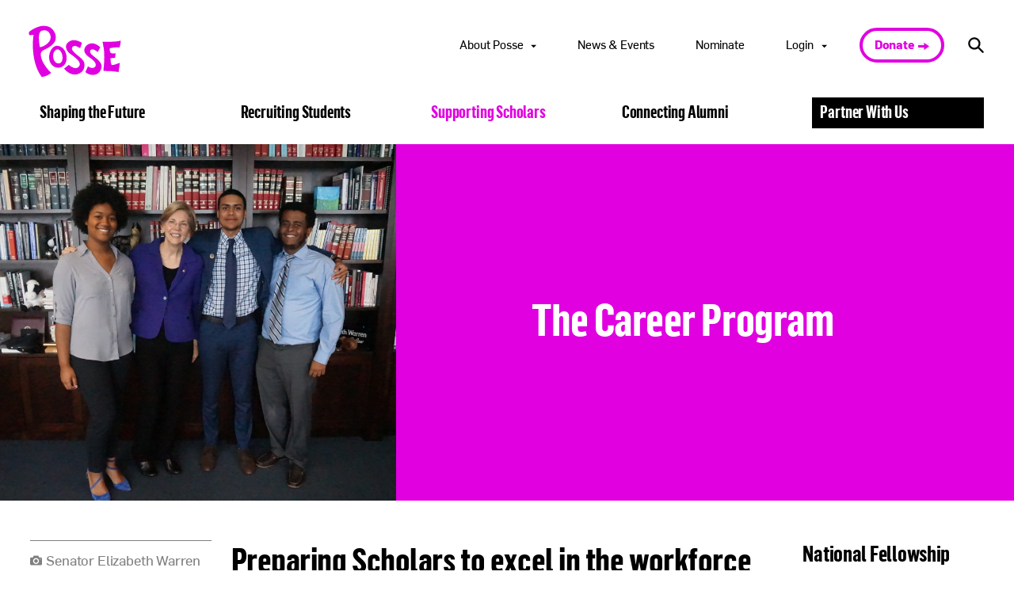

--- FILE ---
content_type: text/html; charset=utf-8
request_url: https://www.possefoundation.org/supporting-scholars/career-program
body_size: 14754
content:


             



            

        
            
    
<!DOCTYPE html>
<html xmlns="http://www.w3.org/1999/xhtml" lang="en-US">
    <head>
        <!-- Global site tag (gtag.js) - Google Analytics -->
        <script async src="https://www.googletagmanager.com/gtag/js?id=UA-6720383-1"></script>
        <script>
            window.dataLayer = window.dataLayer || [];
            function gtag(){dataLayer.push(arguments);}
            gtag('js', new Date());

            gtag('config', 'UA-6720383-1');
        </script>
        <title>
                                                                                The Career Program | The Posse Foundation
            
        </title>
                <meta charset="utf-8">

                            <link type="image/png" rel="icon" href="/uploads/images/_16x16_crop_center-center_90/cueWZYGv_400x400.jpeg" sizes="16x16">
            <link type="image/png" rel="icon" href="/uploads/images/_32x32_crop_center-center_90/cueWZYGv_400x400.jpeg" sizes="32x32">
            <link type="image/png" rel="icon" href="/uploads/images/_48x48_crop_center-center_90/cueWZYGv_400x400.jpeg" sizes="48x48">
            <link type="image/png" rel="icon" href="/uploads/images/_62x62_crop_center-center_90/cueWZYGv_400x400.jpeg" sizes="62x62">
            <link type="image/png" rel="icon" href="/uploads/images/_192x192_crop_center-center_90/cueWZYGv_400x400.jpeg" sizes="192x192">
            <link rel="apple-touch-icon" href="/uploads/images/_120x120_crop_center-center_90/cueWZYGv_400x400.jpeg">
            <link rel="apple-touch-icon" sizes="180x180" href="/uploads/images/_180x180_crop_center-center_90/cueWZYGv_400x400.jpeg">
            <link rel="apple-touch-icon" sizes="152x152" href="/uploads/images/_152x152_crop_center-center_90/cueWZYGv_400x400.jpeg">
            <link rel="apple-touch-icon" sizes="167x167" href="/uploads/images/_167x167_crop_center-center_90/cueWZYGv_400x400.jpeg">
        
                                            <link rel="mask-icon" href="/uploads/images/site-logo.svg" color="#EF512E">
                    
        <meta name="robots" content="allIndexThisPageAndFollowLinks">

                            <meta name="keywords" content="posse, leadership, diversity, college, scholarship, macarthur, consulting, leader, university, education, youth leaders, nonprofit, inclusion, college access, retention, college success, persistence, graduation, STEM, veterans college, obama nobel, elite, urban, success, cohort, team, support, representation, strengths based, underrepresented, access, community, debbie bial, brad s, jeffrey ubben, exceptional students, best nonprofit, best charities, charity navigator">
        
                <meta name="viewport" content="width=device-width, initial-scale=1">

                <meta property="og:site_name" content="The Posse Foundation">
        <meta property="og:url" content="https://www.possefoundation.org/supporting-scholars/career-program">
        <meta property="og:type" content="article">
        <meta property="og:title" content="The Career Program">
        <meta property="og:description" content="">
        <meta property="og:image:alt" content="">
        <meta property="og:image" content="https://www.possefoundation.org/uploads/images/career-prog-hero.jpg">

                
        <meta property="article:author" content="CNN Karla Cripps">

                <meta name="twitter:card" content="summary_large_image">
        <meta name="twitter:site" content="@possefoundation">
        <meta name="twitter:creator" content="@possefoundation">
        <meta name="twitter:title" content="The Career Program">
        <meta name="twitter:description" content="">
        <meta name="twitter:image" content="https://www.possefoundation.org/uploads/images/career-prog-hero.jpg">
        <meta name="twitter:image:alt" content="">

        <link rel="home" href="https://www.possefoundation.org/">
        <link rel="stylesheet" href="/dist/css/theme-fuchsia.css">
                <!-- BEGIN SEOmatic rendered SEO Meta -->

<title>The Career Program | The Posse Foundation</title>

<!-- Standard SEO -->

<meta http-equiv="Content-Type" content="text/html; charset=utf-8" />
<meta name="referrer" content="no-referrer-when-downgrade" />
<meta name="robots" content="all" />
<meta name="keywords" content="The Career Program" />
<meta name="description" content="Posse and its partner institutions empower diverse groups of leaders who transform communities, this country and the world." />
<meta name="generator" content="SEOmatic" />
<link rel="canonical" href="https://www.possefoundation.org/supporting-scholars/career-program" />
<link rel="alternate" href="https://www.possefoundation.org/supporting-scholars/career-program" hreflang="x-default" />
<meta name="geo.placename" content="The Posse Foundation" />

<!-- Dublin Core basic info -->

<meta name="dcterms.Identifier" content="https://www.possefoundation.org/supporting-scholars/career-program" />
<meta name="dcterms.Format" content="text/html" />
<meta name="dcterms.Relation" content="The Posse Foundation" />
<meta name="dcterms.Language" content="en" />
<meta name="dcterms.Publisher" content="The Posse Foundation" />
<meta name="dcterms.Type" content="text/html" />
<meta name="dcterms.Coverage" content="https://www.possefoundation.org/" />
<meta name="dcterms.Rights" content="Copyright &copy;2026 The Posse Foundation." />
<meta name="dcterms.Title" content="The Career Program" />
<meta name="dcterms.Subject" content="The Career Program" />
<meta name="dcterms.Contributor" content="The Posse Foundation" />
<meta name="dcterms.Date" content="2026-01-01" />
<meta name="dcterms.Description" content="Posse and its partner institutions empower diverse groups of leaders who transform communities, this country and the world." />

<!-- Facebook OpenGraph -->

<meta property="og:type" content="website" />
<meta property="og:locale" content="en_us" />
<meta property="og:url" content="https://www.possefoundation.org/supporting-scholars/career-program" />
<meta property="og:title" content="The Career Program | The Posse Foundation" />
<meta property="og:description" content="Posse and its partner institutions empower diverse groups of leaders who transform communities, this country and the world." />
<meta property="og:image" content="https://www.possefoundation.org/uploads/images/_thumbnail/cueWZYGv_400x400.jpeg" />
<meta property="og:image:type" content="image/jpeg" />
<meta property="og:image:width" content="250" />
<meta property="og:image:height" content="158" />
<meta property="og:site_name" content="The Posse Foundation" />
<meta property="og:see_also" content="https://twitter.com/possefoundation" />
<meta property="og:see_also" content="https://www.facebook.com/possefoundation" />
<meta property="og:see_also" content="https://www.linkedin.com/company/the-posse-foundation" />
<meta property="og:see_also" content="https://www.instagram.com/possefoundation" />
<meta property="og:see_also" content="https://vimeo.com/possefoundation" />

<!-- Twitter Card -->

<meta name="twitter:card" content="summary_large_image" />
<meta name="twitter:site" content="@possefoundation" />
<meta name="twitter:creator" content="@possefoundation" />
<meta name="twitter:title" content="The Career Program | The Posse Foundation" />
<meta name="twitter:description" content="Posse and its partner institutions empower diverse groups of leaders who transform communities, this country and the world." />
<meta name="twitter:image" content="https://www.possefoundation.org/uploads/images/career-prog-hero.jpg" />


<!-- Humans.txt authorship http://humanstxt.org -->

<link type="text/plain" rel="author" href="/humans.txt" />

<!-- Domain verification -->


<!-- Identity -->

<script type="application/ld+json">
{
    "@context": "http://schema.org",
    "@type": "CollegeOrUniversity",
    "name": "The Posse Foundation",
    "url": "https://www.possefoundation.org",
    "sameAs": ["https://twitter.com/possefoundation","https://www.facebook.com/possefoundation","https://www.linkedin.com/company/the-posse-foundation","https://www.instagram.com/possefoundation","https://vimeo.com/possefoundation"],
    "image": {
        "@type": "ImageObject",
        "url": "https://www.possefoundation.org/uploads/images/cueWZYGv_400x400.jpeg",
        "height": "400",
        "width": "400" 
    },
    "logo": {
        "@type": "ImageObject",
        "url": "https://www.possefoundation.org/uploads/images/cueWZYGv_400x400.jpeg",
        "height": "400",
        "width": "400" 
    },
    "location": {
        "@type": "Place",
        "name": "The Posse Foundation",
        "image": {
            "@type": "ImageObject",
            "url": "https://www.possefoundation.org/uploads/images/cueWZYGv_400x400.jpeg",
            "height": "400",
            "width": "400" 
        },
        "logo": {
            "@type": "ImageObject",
            "url": "https://www.possefoundation.org/uploads/images/cueWZYGv_400x400.jpeg",
            "height": "400",
            "width": "400" 
        },
        "url": "https://www.possefoundation.org",
        "sameAs": ["https://twitter.com/possefoundation","https://www.facebook.com/possefoundation","https://www.linkedin.com/company/the-posse-foundation","https://www.instagram.com/possefoundation","https://vimeo.com/possefoundation"] 
    } 
}
</script>

<!-- WebSite -->

<script type="application/ld+json">
{
    "@context": "http://schema.org",
    "@type": "WebSite",
    "name": "The Posse Foundation",
    "description": "Posse and its partner institutions empower diverse groups of leaders who transform communities, this country and the world.",
    "url": "https://www.possefoundation.org",
    "image": "https://www.possefoundation.org/uploads/images/Partner-With-Us/_hero/volunteer-page-bay-area-dap.png",
    "sameAs": ["https://twitter.com/possefoundation","https://www.facebook.com/possefoundation","https://www.linkedin.com/company/the-posse-foundation","https://www.instagram.com/possefoundation","https://vimeo.com/possefoundation"],
    "copyrightHolder": {
        "@type": "CollegeOrUniversity",
        "name": "The Posse Foundation",
        "url": "https://www.possefoundation.org",
        "sameAs": ["https://twitter.com/possefoundation","https://www.facebook.com/possefoundation","https://www.linkedin.com/company/the-posse-foundation","https://www.instagram.com/possefoundation","https://vimeo.com/possefoundation"],
        "image": {
            "@type": "ImageObject",
            "url": "https://www.possefoundation.org/uploads/images/cueWZYGv_400x400.jpeg",
            "height": "400",
            "width": "400" 
        },
        "logo": {
            "@type": "ImageObject",
            "url": "https://www.possefoundation.org/uploads/images/cueWZYGv_400x400.jpeg",
            "height": "400",
            "width": "400" 
        },
        "location": {
            "@type": "Place",
            "name": "The Posse Foundation",
            "image": {
                "@type": "ImageObject",
                "url": "https://www.possefoundation.org/uploads/images/cueWZYGv_400x400.jpeg",
                "height": "400",
                "width": "400" 
            },
            "logo": {
                "@type": "ImageObject",
                "url": "https://www.possefoundation.org/uploads/images/cueWZYGv_400x400.jpeg",
                "height": "400",
                "width": "400" 
            },
            "url": "https://www.possefoundation.org",
            "sameAs": ["https://twitter.com/possefoundation","https://www.facebook.com/possefoundation","https://www.linkedin.com/company/the-posse-foundation","https://www.instagram.com/possefoundation","https://vimeo.com/possefoundation"] 
        } 
    },
    "author": {
        "@type": "CollegeOrUniversity",
        "name": "The Posse Foundation",
        "url": "https://www.possefoundation.org",
        "sameAs": ["https://twitter.com/possefoundation","https://www.facebook.com/possefoundation","https://www.linkedin.com/company/the-posse-foundation","https://www.instagram.com/possefoundation","https://vimeo.com/possefoundation"],
        "image": {
            "@type": "ImageObject",
            "url": "https://www.possefoundation.org/uploads/images/cueWZYGv_400x400.jpeg",
            "height": "400",
            "width": "400" 
        },
        "logo": {
            "@type": "ImageObject",
            "url": "https://www.possefoundation.org/uploads/images/cueWZYGv_400x400.jpeg",
            "height": "400",
            "width": "400" 
        },
        "location": {
            "@type": "Place",
            "name": "The Posse Foundation",
            "image": {
                "@type": "ImageObject",
                "url": "https://www.possefoundation.org/uploads/images/cueWZYGv_400x400.jpeg",
                "height": "400",
                "width": "400" 
            },
            "logo": {
                "@type": "ImageObject",
                "url": "https://www.possefoundation.org/uploads/images/cueWZYGv_400x400.jpeg",
                "height": "400",
                "width": "400" 
            },
            "url": "https://www.possefoundation.org",
            "sameAs": ["https://twitter.com/possefoundation","https://www.facebook.com/possefoundation","https://www.linkedin.com/company/the-posse-foundation","https://www.instagram.com/possefoundation","https://vimeo.com/possefoundation"] 
        } 
    },
    "creator": {
        "@type": "Organization" 
    } 
}
</script>

<!-- Place -->

<script type="application/ld+json">
{
    "@context": "http://schema.org",
    "@type": "Place",
    "name": "The Posse Foundation",
    "image": {
        "@type": "ImageObject",
        "url": "https://www.possefoundation.org/uploads/images/cueWZYGv_400x400.jpeg",
        "height": "400",
        "width": "400" 
    },
    "logo": {
        "@type": "ImageObject",
        "url": "https://www.possefoundation.org/uploads/images/cueWZYGv_400x400.jpeg",
        "height": "400",
        "width": "400" 
    },
    "url": "https://www.possefoundation.org",
    "sameAs": ["https://twitter.com/possefoundation","https://www.facebook.com/possefoundation","https://www.linkedin.com/company/the-posse-foundation","https://www.instagram.com/possefoundation","https://vimeo.com/possefoundation"] 
}
</script>

<!-- Main Entity of Page -->

<script type="application/ld+json">
{
    "@context": "http://schema.org",
    "@type": "EducationEvent",
    "name": "The Career Program",
    "description": "Posse and its partner institutions empower diverse groups of leaders who transform communities, this country and the world.",
    "image": {
        "@type": "ImageObject",
        "url": "https://www.possefoundation.org/uploads/images/_thumbnail/cueWZYGv_400x400.jpeg",
        "width": "250",
        "height": "158" 
    },
    "url": "https://www.possefoundation.org/supporting-scholars/career-program",
    "mainEntityOfPage": "https://www.possefoundation.org/supporting-scholars/career-program" 
}
</script>

<!-- Breadcrumbs -->

<script type="application/ld+json">
{
    "@context": "http://schema.org",
    "@type": "BreadcrumbList",
    "itemListElement": [
        {
            "@type": "ListItem",
            "position": "1",
            "item": {
                "@id": "https://www.possefoundation.org",
                "name": "Homepage" 
            } 
        },
        {
            "@type": "ListItem",
            "position": "2",
            "item": {
                "@id": "https://www.possefoundation.org/supporting-scholars",
                "name": "Supporting Scholars" 
            } 
        },
        {
            "@type": "ListItem",
            "position": "3",
            "item": {
                "@id": "https://www.possefoundation.org/supporting-scholars/career-program",
                "name": "The Career Program" 
            } 
        }
    ] 
}
</script>

<!-- Google Tag Manager -->


<!-- Google Analytics -->


<!-- END SEOmatic rendered SEO Meta -->
    <script data-cfasync="false" nonce="d4e46cc6-24f6-4359-a987-3a6986499859">try{(function(w,d){!function(j,k,l,m){if(j.zaraz)console.error("zaraz is loaded twice");else{j[l]=j[l]||{};j[l].executed=[];j.zaraz={deferred:[],listeners:[]};j.zaraz._v="5874";j.zaraz._n="d4e46cc6-24f6-4359-a987-3a6986499859";j.zaraz.q=[];j.zaraz._f=function(n){return async function(){var o=Array.prototype.slice.call(arguments);j.zaraz.q.push({m:n,a:o})}};for(const p of["track","set","debug"])j.zaraz[p]=j.zaraz._f(p);j.zaraz.init=()=>{var q=k.getElementsByTagName(m)[0],r=k.createElement(m),s=k.getElementsByTagName("title")[0];s&&(j[l].t=k.getElementsByTagName("title")[0].text);j[l].x=Math.random();j[l].w=j.screen.width;j[l].h=j.screen.height;j[l].j=j.innerHeight;j[l].e=j.innerWidth;j[l].l=j.location.href;j[l].r=k.referrer;j[l].k=j.screen.colorDepth;j[l].n=k.characterSet;j[l].o=(new Date).getTimezoneOffset();if(j.dataLayer)for(const t of Object.entries(Object.entries(dataLayer).reduce((u,v)=>({...u[1],...v[1]}),{})))zaraz.set(t[0],t[1],{scope:"page"});j[l].q=[];for(;j.zaraz.q.length;){const w=j.zaraz.q.shift();j[l].q.push(w)}r.defer=!0;for(const x of[localStorage,sessionStorage])Object.keys(x||{}).filter(z=>z.startsWith("_zaraz_")).forEach(y=>{try{j[l]["z_"+y.slice(7)]=JSON.parse(x.getItem(y))}catch{j[l]["z_"+y.slice(7)]=x.getItem(y)}});r.referrerPolicy="origin";r.src="/cdn-cgi/zaraz/s.js?z="+btoa(encodeURIComponent(JSON.stringify(j[l])));q.parentNode.insertBefore(r,q)};["complete","interactive"].includes(k.readyState)?zaraz.init():j.addEventListener("DOMContentLoaded",zaraz.init)}}(w,d,"zarazData","script");window.zaraz._p=async d$=>new Promise(ea=>{if(d$){d$.e&&d$.e.forEach(eb=>{try{const ec=d.querySelector("script[nonce]"),ed=ec?.nonce||ec?.getAttribute("nonce"),ee=d.createElement("script");ed&&(ee.nonce=ed);ee.innerHTML=eb;ee.onload=()=>{d.head.removeChild(ee)};d.head.appendChild(ee)}catch(ef){console.error(`Error executing script: ${eb}\n`,ef)}});Promise.allSettled((d$.f||[]).map(eg=>fetch(eg[0],eg[1])))}ea()});zaraz._p({"e":["(function(w,d){})(window,document)"]});})(window,document)}catch(e){throw fetch("/cdn-cgi/zaraz/t"),e;};</script></head>
    <body class="posse" data-browser="chrome" data-environment="live" data-logged-in="false" data-theme="fuchsia">
                                                    




        <nav class="c-nav-skip" aria-label="Skip Links">
    <a class="c-nav-skip__link" href="#mainContent">Skip to main content</a>
</nav>
<!-- ./c-nav-skip -->
        <header class="c-header c-header--invert js-header" role="banner">
    <div class="l-container--overflow c-header__container">
        <p id="logo" class="c-logo c-header__logo">
        <span class="u-vishidden">The Posse Foundation</span>
        <a class="c-logo__link" href="https://www.possefoundation.org/">
            <svg class="o-icon-logo c-logo__icon u-theme-svg-fill" xmlns="http://www.w3.org/2000/svg" xmlns:xlink="http://www.w3.org/1999/xlink" x="0px" y="0px"
	 width="188px" height="104px" viewBox="0 0 188 104" style="enable-background:new 0 0 188 104;" xml:space="preserve">
<g>
	<path d="M41.8,3.1C51.8,7.1,59,21.4,53.8,32c-1.8,3.6-5.9,7.8-11.3,11.4c-8.2,5.4-17.5,6-16.8,15.1c1.3,17.9,20.6,35.8,20.6,35.8
		s-4.4,3.6-9.4,5.7c-4.8,2-9.2,2.3-9.2,2.3s-4-5.7-5.7-8.9c-8.6-16-12.1-36.6-11.9-57c0-4.4,0.9-13.5,1.4-17.3
		c-3-0.5-7.1,1.5-7.9,0.6c-1.3-1.3-2-4.9-0.8-6.5c0.7-0.9,6.5-5,12.8-7.9c2.6-1.2,8.4-3.5,14.1-4C34.7,1,39.5,2.3,41.8,3.1z
		 M32.3,10.1c-6.6,0.6-7.6,2.9-8.7,4.9c-3.1,6.1-0.8,22.5,0.4,28.6c7.9-1.2,19.4-8.3,21.1-17C46.6,19.1,41.5,9.3,32.3,10.1z"/>
	<path d="M91.6,29.5c6.8,0,15.8,5.5,15.8,5.5l-3.8,10.4c0,0-2.8-2-8.1-4c-4-1.5-8.3,0.8-8.2,5.2c0.1,3.6,6.4,9.4,13,14.4
		c3.5,2.7,8.6,6.9,10.5,10.9c2.8,6.1,1.3,13.7-1.9,18c-3,4-13.4,12.2-26.9,4.6c-2.3-1.3-8.3-5.6-10-8.8c2.4-1.9,9.4-7.3,9.4-7.3
		s11.7,11.1,18.9,4.3c8.5-8-5.1-18.2-16.1-25.9c-7.3-5.1-12-15.3-5.4-22C82.5,31.3,86.4,29.6,91.6,29.5z"/>
	<path d="M183.5,30.3c1.2,1.2-1.7,13.5-1.7,13.5s-10.7-0.5-19,1.7c-1.2,0.3-0.4,6.6,0.4,8c2.3,4.4,10.6,1.8,10.6,1.8l-1.1,9.3
		c0,0-3.8,0.2-9.1,0.8c0.6,3.4,0.2,13.4,3.6,13.5c3.3,0,15-4.5,15-4.5l-2.5,18.3c0,0-6.2-1.1-11.8-1.6c-8-0.7-17.2-0.3-17.9-1
		c-1-1.8,2-11.6,1.3-34.5c-0.3-9.4-3.4-23-3.4-23S177.8,33.7,183.5,30.3z"/>
	<path d="M124.1,36.2c10.1-2.3,19.4,7.6,19.4,7.6l-5.1,9.3c0,0-7.6-6.5-11.7-5.2c-1.2,0.4-4,1.5-3.1,5.8
		c1.4,6.8,23.4,15.6,22.4,28.4c-1,11.6-10.9,19.2-24.3,15.1c-3-0.9-6.4-3.4-7.7-4.4l5.2-11.3c0,0,5.4,3.7,9.5,3.1
		c1.9-0.3,4.5-1.2,5.5-3.9c2.2-5.7-5.1-11.8-8.5-14.3c-6.6-4.8-14.5-9.8-13.7-17.9C112.6,43.3,116.5,38,124.1,36.2z"/>
	<path d="M56,40.8C80,39.1,85.5,82,61.4,84c-4,0.3-8-1-10.8-3C35.9,70.3,42.7,44.1,56,40.8z M56.8,48.3c-4,1.4-6.1,6.1-6.6,11.4
		c-0.6,7.2,3.9,17.2,12.2,15.8C74,73.5,68.5,44.1,56.8,48.3z"/>
</g>
</svg>
        </a>
        <span class="c-nav-utility__trigger">
            <button class="c-nav-utility__trigger--menu js-nav__trigger" aria-expanded="false" aria-controls="mobileNav">
                <svg class="o-icon-menu c-nav-utility__trigger--open" version="1.1" id="Layer_1" xmlns="http://www.w3.org/2000/svg" xmlns:xlink="http://www.w3.org/1999/xlink" x="0px" y="0px"
	 width="28px" height="8px" viewBox="0 0 28 8" style="enable-background:new 0 0 28 8;" xml:space="preserve">
<g>
	<rect width="28" height="2"/>
	<rect y="6" width="28" height="2"/>
</g>
</svg>
                <svg class="c-nav-utility__trigger--close" id="Layer_1" xmlns="http://www.w3.org/2000/svg" xmlns:xlink="http://www.w3.org/1999/xlink" x="0px" y="0px"
	 width="43px" height="43px" viewBox="0 0 43 43" style="enable-background:new 0 0 43 43;" xml:space="preserve">
<g>
	<g>
		<rect x="19.5" y="-6.5" transform="matrix(0.7071 -0.7071 0.7071 0.7071 -8.9056 21.5)" width="4" height="56"/>
	</g>
	<g>
		<rect x="-6.5" y="19.5" transform="matrix(0.7071 -0.7071 0.7071 0.7071 -8.9056 21.5)" width="56" height="4"/>
	</g>
</g>
</svg>
            </button>
        </span>
        </p>
        <!-- ./c-logo  -->
        <div class="c-nav-utility__container">
            
<nav id="mobileNav" class="c-nav-utility js-nav" aria-label="Utility Navigation">

    <div class="c-search c-nav-utility__item c-search--small">
        <form class="c-search__form" action="https://www.possefoundation.org/search/results?name=" method="post">
            <input class="c-search__input" type="text" name="6" value="" placeholder="Search">
            <button class="c-search__submit c-nav-utility__search-button"><svg class="o-icon-search c-search__svg" version="1.1" id="Layer_1" xmlns="http://www.w3.org/2000/svg" xmlns:xlink="http://www.w3.org/1999/xlink" x="0px" y="0px"
	 width="26px" height="26px" viewBox="0 0 26 26" style="enable-background:new 0 0 26 26;" xml:space="preserve">
	<path d="M25.3,23.2l-7-7c1.2-1.7,2-3.7,2-5.9c0-5.5-4.5-10-10-10c-5.5,0-10,4.5-10,10c0,5.5,4.5,10,10,10c2.2,0,4.3-0.7,5.9-2l7,7
		c0.3,0.3,0.7,0.4,1.1,0.4s0.8-0.1,1.1-0.4C25.9,24.7,25.9,23.8,25.3,23.2z M10.2,17.2c-3.9,0-7-3.1-7-7c0-3.9,3.1-7,7-7
		c3.9,0,7,3.1,7,7C17.2,14.1,14.1,17.2,10.2,17.2z"/>
</svg>
</button>
        </form>
    </div>

    <nav class="c-nav-main u-hide-at-mlarge" aria-label="Main Navigation">
    <ul class="l-split-5 c-nav-main__list">
                                    <li class="c-nav-main__item column js-nav-main__link js-nav_parent ">
                <button class="c-accordion js-accordion-main__trigger c-accordion--large ">
                    <span class="c-accordion__icon c-accordion__icon--plus">
                                            <svg version="1.1" id="Layer_1" xmlns="http://www.w3.org/2000/svg" xmlns:xlink="http://www.w3.org/1999/xlink" x="0px" y="0px"
                        width="24px" height="24px" viewBox="0 0 24 24" style="enable-background:new 0 0 24 24;" xml:space="preserve">
                        <g>
                            <g>
                                <polygon points="24,10 14,10 14,0 10,0 10,10 0,10 0,14 10,14 10,24 14,24 14,14 24,14 		" />
                            </g>
                        </g>
                    </svg>
                    </span>
                    <span class="c-accordion__icon c-accordion__icon--minus">
                               <svg version="1.1" id="Layer_1" xmlns="http://www.w3.org/2000/svg" xmlns:xlink="http://www.w3.org/1999/xlink" x="0px" y="0px"
                        width="24px" height="24px" viewBox="0 0 24 24" style="enable-background:new 0 0 24 24;" xml:space="preserve">
                        <g>
                            <g>
                                <rect y="10" width="24" height="4" />
                            </g>
                        </g>
                    </svg>
                    </span>
                </button>
                <a class="c-nav-main__link js-nav__sub-nav" href="https://www.possefoundation.org/shaping-the-future"
                    >Shaping the Future</a>
                                     <ul class="c-nav-main__sub-nav js-nav-main__sub-nav">
                                                <div class="l-container c-nav-main__sub-container--split">
                                                        <div class="c-nav-main__sub-call-out-group c-nav-main__sub-call-out-group--overview">
                                <li class="c-nav-main__sub-item c-nav-main__sub-item--third">
                                    <a class="c-nav-main__sub-link" href="https://www.possefoundation.org/shaping-the-future">Overview</a>
                                    <p class="c-nav-main__sub-call-out-body">Posse and its partner institutions empower diverse groups of leaders who transform communities, this country and the world.</p>
                                </li>
                            </div>
                            <div class="c-nav-main__sub-container c-nav-main__sub-call-out-group">
                                                                 <li class="c-nav-main__sub-item c-nav-main__sub-item--split">
                                    <a class="c-nav-main__sub-link" href="https://www.possefoundation.org/shaping-the-future/mission-history">Mission &amp; History</a>
                                </li>
                                                                  <li class="c-nav-main__sub-item c-nav-main__sub-item--split">
                                    <a class="c-nav-main__sub-link" href="https://www.possefoundation.org/shaping-the-future/program-components">Program Components</a>
                                </li>
                                                                  <li class="c-nav-main__sub-item c-nav-main__sub-item--split">
                                    <a class="c-nav-main__sub-link" href="https://www.possefoundation.org/shaping-the-future/meet-our-scholars">Meet Our Scholars</a>
                                </li>
                                                                  <li class="c-nav-main__sub-item c-nav-main__sub-item--split">
                                    <a class="c-nav-main__sub-link" href="https://www.possefoundation.org/shaping-the-future/meet-our-alumni">Meet Our Alumni</a>
                                </li>
                                                                  <li class="c-nav-main__sub-item c-nav-main__sub-item--split">
                                    <a class="c-nav-main__sub-link" href="https://www.possefoundation.org/shaping-the-future/posse-stem-program">The Posse STEM Program</a>
                                </li>
                                                                  <li class="c-nav-main__sub-item c-nav-main__sub-item--split">
                                    <a class="c-nav-main__sub-link" href="https://www.possefoundation.org/shaping-the-future/posse-veterans-program">The Posse Veterans Program</a>
                                </li>
                                                                  <li class="c-nav-main__sub-item c-nav-main__sub-item--split">
                                    <a class="c-nav-main__sub-link" href="https://www.possefoundation.org/shaping-the-future/posse-virtual-program">The Posse Virtual Program</a>
                                </li>
                                                                  <li class="c-nav-main__sub-item c-nav-main__sub-item--split">
                                    <a class="c-nav-main__sub-link" href="https://www.possefoundation.org/shaping-the-future/posse-arts-program">The Posse Arts Program</a>
                                </li>
                                                                  <li class="c-nav-main__sub-item c-nav-main__sub-item--split">
                                    <a class="c-nav-main__sub-link" href="https://www.possefoundation.org/shaping-the-future/posse-photo-viewer">Posse Photo Viewer</a>
                                </li>
                                                             </div>
                                                    </div>
                                            </ul>
                    <!-- ./c-nav-main__sub-nav -->
                                </li>
                                                <li class="c-nav-main__item column js-nav-main__link js-nav_parent ">
                <button class="c-accordion js-accordion-main__trigger c-accordion--large ">
                    <span class="c-accordion__icon c-accordion__icon--plus">
                                            <svg version="1.1" id="Layer_1" xmlns="http://www.w3.org/2000/svg" xmlns:xlink="http://www.w3.org/1999/xlink" x="0px" y="0px"
                        width="24px" height="24px" viewBox="0 0 24 24" style="enable-background:new 0 0 24 24;" xml:space="preserve">
                        <g>
                            <g>
                                <polygon points="24,10 14,10 14,0 10,0 10,10 0,10 0,14 10,14 10,24 14,24 14,14 24,14 		" />
                            </g>
                        </g>
                    </svg>
                    </span>
                    <span class="c-accordion__icon c-accordion__icon--minus">
                               <svg version="1.1" id="Layer_1" xmlns="http://www.w3.org/2000/svg" xmlns:xlink="http://www.w3.org/1999/xlink" x="0px" y="0px"
                        width="24px" height="24px" viewBox="0 0 24 24" style="enable-background:new 0 0 24 24;" xml:space="preserve">
                        <g>
                            <g>
                                <rect y="10" width="24" height="4" />
                            </g>
                        </g>
                    </svg>
                    </span>
                </button>
                <a class="c-nav-main__link js-nav__sub-nav" href="https://www.possefoundation.org/recruiting-students"
                    >Recruiting Students</a>
                                     <ul class="c-nav-main__sub-nav js-nav-main__sub-nav">
                                                <div class="l-container c-nav-main__sub-container--split">
                                                        <div class="c-nav-main__sub-call-out-group c-nav-main__sub-call-out-group--overview">
                                <li class="c-nav-main__sub-item c-nav-main__sub-item--third">
                                    <a class="c-nav-main__sub-link" href="https://www.possefoundation.org/recruiting-students">Overview</a>
                                    <p class="c-nav-main__sub-call-out-body">Through its Dynamic Assessment Process, Posse identifies students and veterans for their leadership and academic potential. </p>
                                </li>
                            </div>
                            <div class="c-nav-main__sub-container c-nav-main__sub-call-out-group">
                                                                 <li class="c-nav-main__sub-item c-nav-main__sub-item--split">
                                    <a class="c-nav-main__sub-link" href="https://www.possefoundation.org/recruiting-students/the-dynamic-assessment-process">The Dynamic Assessment Process</a>
                                </li>
                                                                  <li class="c-nav-main__sub-item c-nav-main__sub-item--split">
                                    <a class="c-nav-main__sub-link" href="https://www.possefoundation.org/recruiting-students/the-nomination-process">The Nomination Process</a>
                                </li>
                                                                  <li class="c-nav-main__sub-item c-nav-main__sub-item--split">
                                    <a class="c-nav-main__sub-link" href="https://www.possefoundation.org/recruiting-students/where-we-recruit">Where We Recruit</a>
                                </li>
                                                                  <li class="c-nav-main__sub-item c-nav-main__sub-item--split">
                                    <a class="c-nav-main__sub-link" href="https://www.possefoundation.org/recruiting-students/stem-nominations">STEM Nominations</a>
                                </li>
                                                                  <li class="c-nav-main__sub-item c-nav-main__sub-item--split">
                                    <a class="c-nav-main__sub-link" href="https://www.possefoundation.org/recruiting-students/veteran-nominations">Veteran Nominations</a>
                                </li>
                                                                  <li class="c-nav-main__sub-item c-nav-main__sub-item--split">
                                    <a class="c-nav-main__sub-link" href="https://www.possefoundation.org/recruiting-students/arts-nominations">Arts Nominations</a>
                                </li>
                                                                  <li class="c-nav-main__sub-item c-nav-main__sub-item--split">
                                    <a class="c-nav-main__sub-link" href="https://www.possefoundation.org/recruiting-students/partner-college-university-profiles">Partner College &amp; University Profiles</a>
                                </li>
                                                             </div>
                                                    </div>
                                            </ul>
                    <!-- ./c-nav-main__sub-nav -->
                                </li>
                                                <li class="c-nav-main__item column js-nav-main__link js-nav_parent  is-active">
                <button class="c-accordion js-accordion-main__trigger c-accordion--large  is-expanded">
                    <span class="c-accordion__icon c-accordion__icon--plus">
                                            <svg version="1.1" id="Layer_1" xmlns="http://www.w3.org/2000/svg" xmlns:xlink="http://www.w3.org/1999/xlink" x="0px" y="0px"
                        width="24px" height="24px" viewBox="0 0 24 24" style="enable-background:new 0 0 24 24;" xml:space="preserve">
                        <g>
                            <g>
                                <polygon points="24,10 14,10 14,0 10,0 10,10 0,10 0,14 10,14 10,24 14,24 14,14 24,14 		" />
                            </g>
                        </g>
                    </svg>
                    </span>
                    <span class="c-accordion__icon c-accordion__icon--minus">
                               <svg version="1.1" id="Layer_1" xmlns="http://www.w3.org/2000/svg" xmlns:xlink="http://www.w3.org/1999/xlink" x="0px" y="0px"
                        width="24px" height="24px" viewBox="0 0 24 24" style="enable-background:new 0 0 24 24;" xml:space="preserve">
                        <g>
                            <g>
                                <rect y="10" width="24" height="4" />
                            </g>
                        </g>
                    </svg>
                    </span>
                </button>
                <a class="c-nav-main__link is-active js-nav__sub-nav" href="https://www.possefoundation.org/supporting-scholars"
                    aria-current="page">Supporting Scholars</a>
                                     <ul class="c-nav-main__sub-nav js-nav-main__sub-nav">
                                                <div class="l-container c-nav-main__sub-container--split">
                                                        <div class="c-nav-main__sub-call-out-group c-nav-main__sub-call-out-group--overview">
                                <li class="c-nav-main__sub-item c-nav-main__sub-item--third">
                                    <a class="c-nav-main__sub-link" href="https://www.possefoundation.org/supporting-scholars">Overview</a>
                                    <p class="c-nav-main__sub-call-out-body">The Pre-Collegiate Training and Campus Program work to ensure the retention and success of Posse Scholars on campus.</p>
                                </li>
                            </div>
                            <div class="c-nav-main__sub-container c-nav-main__sub-call-out-group">
                                                                 <li class="c-nav-main__sub-item c-nav-main__sub-item--split">
                                    <a class="c-nav-main__sub-link" href="https://www.possefoundation.org/supporting-scholars/college-university-partners">College &amp; University Partners</a>
                                </li>
                                                                  <li class="c-nav-main__sub-item c-nav-main__sub-item--split">
                                    <a class="c-nav-main__sub-link" href="https://www.possefoundation.org/supporting-scholars/pre-collegiate-training">Pre-Collegiate Training</a>
                                </li>
                                                                  <li class="c-nav-main__sub-item c-nav-main__sub-item--split">
                                    <a class="c-nav-main__sub-link" href="https://www.possefoundation.org/supporting-scholars/campus-program">The Campus Program</a>
                                </li>
                                                                  <li class="c-nav-main__sub-item c-nav-main__sub-item--split">
                                    <a class="c-nav-main__sub-link" href="https://www.possefoundation.org/supporting-scholars/posseplus-retreats">PossePlus Retreats</a>
                                </li>
                                                                  <li class="c-nav-main__sub-item c-nav-main__sub-item--split">
                                    <a class="c-nav-main__sub-link" href="https://www.possefoundation.org/supporting-scholars/career-program">The Career Program</a>
                                </li>
                                                                  <li class="c-nav-main__sub-item c-nav-main__sub-item--split">
                                    <a class="c-nav-main__sub-link" href="https://www.possefoundation.org/supporting-scholars/fellowship-winners">National Fellowship Winners</a>
                                </li>
                                                                  <li class="c-nav-main__sub-item c-nav-main__sub-item--split">
                                    <a class="c-nav-main__sub-link" href="https://www.possefoundation.org/supporting-scholars/the-jeff-ubben-fellows-program">The Jeff Ubben Posse Fellows Program </a>
                                </li>
                                                             </div>
                                                    </div>
                                            </ul>
                    <!-- ./c-nav-main__sub-nav -->
                                </li>
                                                <li class="c-nav-main__item column js-nav-main__link js-nav_parent ">
                <button class="c-accordion js-accordion-main__trigger c-accordion--large ">
                    <span class="c-accordion__icon c-accordion__icon--plus">
                                            <svg version="1.1" id="Layer_1" xmlns="http://www.w3.org/2000/svg" xmlns:xlink="http://www.w3.org/1999/xlink" x="0px" y="0px"
                        width="24px" height="24px" viewBox="0 0 24 24" style="enable-background:new 0 0 24 24;" xml:space="preserve">
                        <g>
                            <g>
                                <polygon points="24,10 14,10 14,0 10,0 10,10 0,10 0,14 10,14 10,24 14,24 14,14 24,14 		" />
                            </g>
                        </g>
                    </svg>
                    </span>
                    <span class="c-accordion__icon c-accordion__icon--minus">
                               <svg version="1.1" id="Layer_1" xmlns="http://www.w3.org/2000/svg" xmlns:xlink="http://www.w3.org/1999/xlink" x="0px" y="0px"
                        width="24px" height="24px" viewBox="0 0 24 24" style="enable-background:new 0 0 24 24;" xml:space="preserve">
                        <g>
                            <g>
                                <rect y="10" width="24" height="4" />
                            </g>
                        </g>
                    </svg>
                    </span>
                </button>
                <a class="c-nav-main__link js-nav__sub-nav" href="https://www.possefoundation.org/connecting-alumni"
                    >Connecting Alumni</a>
                                     <ul class="c-nav-main__sub-nav js-nav-main__sub-nav">
                                                <div class="l-container c-nav-main__sub-container--split">
                                                        <div class="c-nav-main__sub-call-out-group c-nav-main__sub-call-out-group--overview">
                                <li class="c-nav-main__sub-item c-nav-main__sub-item--third">
                                    <a class="c-nav-main__sub-link" href="https://www.possefoundation.org/connecting-alumni">Overview</a>
                                    <p class="c-nav-main__sub-call-out-body">Posse fosters a network of alumni who represent the next generation of leaders.</p>
                                </li>
                            </div>
                            <div class="c-nav-main__sub-container c-nav-main__sub-call-out-group">
                                                                 <li class="c-nav-main__sub-item c-nav-main__sub-item--split">
                                    <a class="c-nav-main__sub-link" href="https://www.possefoundation.org/connecting-alumni/posse-national-alumni-advisory-council">Posse National Alumni Advisory Council</a>
                                </li>
                                                                  <li class="c-nav-main__sub-item c-nav-main__sub-item--split">
                                    <a class="c-nav-main__sub-link" href="https://www.possefoundation.org/connecting-alumni/the-alumni-leadership-conference">The Alumni Leadership Conference</a>
                                </li>
                                                                  <li class="c-nav-main__sub-item c-nav-main__sub-item--split">
                                    <a class="c-nav-main__sub-link" href="https://www.possefoundation.org/connecting-alumni/the-ainslie-alumni-achievement-award">The Ainslie Alumni Achievement Award</a>
                                </li>
                                                                  <li class="c-nav-main__sub-item c-nav-main__sub-item--split">
                                    <a class="c-nav-main__sub-link" href="https://www.possefoundation.org/connecting-alumni/graduate-school-affiliates">Graduate School Affiliates</a>
                                </li>
                                                             </div>
                                                    </div>
                                            </ul>
                    <!-- ./c-nav-main__sub-nav -->
                                </li>
                                                <li class="c-nav-main__item column js-nav-main__link js-nav_parent ">
                <button class="c-accordion js-accordion-main__trigger c-accordion--large ">
                    <span class="c-accordion__icon c-accordion__icon--plus">
                                            <svg version="1.1" id="Layer_1" xmlns="http://www.w3.org/2000/svg" xmlns:xlink="http://www.w3.org/1999/xlink" x="0px" y="0px"
                        width="24px" height="24px" viewBox="0 0 24 24" style="enable-background:new 0 0 24 24;" xml:space="preserve">
                        <g>
                            <g>
                                <polygon points="24,10 14,10 14,0 10,0 10,10 0,10 0,14 10,14 10,24 14,24 14,14 24,14 		" />
                            </g>
                        </g>
                    </svg>
                    </span>
                    <span class="c-accordion__icon c-accordion__icon--minus">
                               <svg version="1.1" id="Layer_1" xmlns="http://www.w3.org/2000/svg" xmlns:xlink="http://www.w3.org/1999/xlink" x="0px" y="0px"
                        width="24px" height="24px" viewBox="0 0 24 24" style="enable-background:new 0 0 24 24;" xml:space="preserve">
                        <g>
                            <g>
                                <rect y="10" width="24" height="4" />
                            </g>
                        </g>
                    </svg>
                    </span>
                </button>
                <a class="c-nav-main__link js-nav__sub-nav" href="https://www.possefoundation.org/partner-with-us"
                    >Partner With Us</a>
                                     <ul class="c-nav-main__sub-nav js-nav-main__sub-nav">
                                                <div class="l-container c-nav-main__sub-container--split">
                                                        <div class="c-nav-main__sub-call-out-group c-nav-main__sub-call-out-group--overview">
                                <li class="c-nav-main__sub-item c-nav-main__sub-item--third">
                                    <a class="c-nav-main__sub-link" href="https://www.possefoundation.org/partner-with-us">Overview</a>
                                    <p class="c-nav-main__sub-call-out-body">Learn more about how you can join the Posse movement.</p>
                                </li>
                            </div>
                            <div class="c-nav-main__sub-container c-nav-main__sub-call-out-group">
                                                                 <li class="c-nav-main__sub-item c-nav-main__sub-item--split">
                                    <a class="c-nav-main__sub-link" href="https://www.possefoundation.org/partner-with-us/university-partners">Become a University Partner</a>
                                </li>
                                                                  <li class="c-nav-main__sub-item c-nav-main__sub-item--split">
                                    <a class="c-nav-main__sub-link" href="https://www.possefoundation.org/partner-with-us/become-a-career-partner">Become a Career Partner</a>
                                </li>
                                                                  <li class="c-nav-main__sub-item c-nav-main__sub-item--split">
                                    <a class="c-nav-main__sub-link" href="https://www.possefoundation.org/partner-with-us/posse-consulting">Posse Consulting</a>
                                </li>
                                                                  <li class="c-nav-main__sub-item c-nav-main__sub-item--split">
                                    <a class="c-nav-main__sub-link" href="https://www.possefoundation.org/partner-with-us/donate">Donate</a>
                                </li>
                                                                  <li class="c-nav-main__sub-item c-nav-main__sub-item--split">
                                    <a class="c-nav-main__sub-link" href="https://www.possefoundation.org/partner-with-us/volunteer">Volunteer</a>
                                </li>
                                                                  <li class="c-nav-main__sub-item c-nav-main__sub-item--split">
                                    <a class="c-nav-main__sub-link" href="https://www.possefoundation.org/partner-with-us/planned-giving">Planned Giving</a>
                                </li>
                                                             </div>
                                                    </div>
                                            </ul>
                    <!-- ./c-nav-main__sub-nav -->
                                </li>
                                                                </ul>
</nav>
<!-- ./c-nav-main -->
    <ul class="c-nav-utility__list js-nav-utility__list">
                <li class="c-nav-utility__item  c-nav-utility__item--1  js-nav_parent ">

            <button class="c-accordion c-accordion--small js-accordion-main__trigger  ">
                <span class="c-accordion__icon c-accordion__icon--plus">
                                        <svg version="1.1" id="Layer_1" xmlns="http://www.w3.org/2000/svg" xmlns:xlink="http://www.w3.org/1999/xlink" x="0px" y="0px"
                        width="24px" height="24px" viewBox="0 0 24 24" style="enable-background:new 0 0 24 24;" xml:space="preserve">
                        <g>
                            <g>
                                <polygon points="24,10 14,10 14,0 10,0 10,10 0,10 0,14 10,14 10,24 14,24 14,14 24,14 		" />
                            </g>
                        </g>
                    </svg>
                </span>
                <span class="c-accordion__icon c-accordion__icon--minus">
                           <svg version="1.1" id="Layer_1" xmlns="http://www.w3.org/2000/svg" xmlns:xlink="http://www.w3.org/1999/xlink" x="0px" y="0px"
                        width="24px" height="24px" viewBox="0 0 24 24" style="enable-background:new 0 0 24 24;" xml:space="preserve">
                        <g>
                            <g>
                                <rect y="10" width="24" height="4" />
                            </g>
                        </g>
                    </svg>
                </span>
            </button>

            <a class="c-nav-utility__link " href="https://www.possefoundation.org/about-posse" >About Posse<svg class="o-icon-breadcumb c-nav-utility__icon"version="1.1" id="Layer_1" xmlns="http://www.w3.org/2000/svg" xmlns:xlink="http://www.w3.org/1999/xlink" x="0px" y="0px"
	 width="3px" height="6px" viewBox="0 0 3 6" style="enable-background:new 0 0 3 6;" xml:space="preserve">
<polygon points="0,0 3,3 0,6 "/>
</svg>
</a>
                        <ul class="c-nav-utility__sub-nav js-nav__sub-nav">
                <div class="c-nav-utility__sub-content">
                                    <li class="c-nav-utility__sub-item">
                        <a class="c-nav-utility__sub-link" href="https://www.possefoundation.org/posse-facts">Posse Facts &amp; Figures</a></li>
                                    <li class="c-nav-utility__sub-item">
                        <a class="c-nav-utility__sub-link" href="https://www.possefoundation.org/staff">Posse Staff</a></li>
                                    <li class="c-nav-utility__sub-item">
                        <a class="c-nav-utility__sub-link" href="https://www.possefoundation.org/boards">Posse National &amp; Advisory Boards</a></li>
                                    <li class="c-nav-utility__sub-item">
                        <a class="c-nav-utility__sub-link" href="https://www.possefoundation.org/research-reports">Research &amp; Reports</a></li>
                                    <li class="c-nav-utility__sub-item">
                        <a class="c-nav-utility__sub-link" href="https://www.possefoundation.org/annual-reports">Annual Reports</a></li>
                                    <li class="c-nav-utility__sub-item">
                        <a class="c-nav-utility__sub-link" href="https://www.possefoundation.org/fellowship-program-report">Fellowship Program Reports</a></li>
                                    <li class="c-nav-utility__sub-item">
                        <a class="c-nav-utility__sub-link" href="https://www.possefoundation.org/presidents-reports">Presidents Reports</a></li>
                                    <li class="c-nav-utility__sub-item">
                        <a class="c-nav-utility__sub-link" href="https://www.possefoundation.org/posse-shop">Posse Store</a></li>
                                    <li class="c-nav-utility__sub-item">
                        <a class="c-nav-utility__sub-link" href="https://www.possefoundation.org/veterans-program">Veterans Program</a></li>
                                    <li class="c-nav-utility__sub-item">
                        <a class="c-nav-utility__sub-link" href="https://www.possefoundation.org/jobs">Jobs at Posse</a></li>
                                    <li class="c-nav-utility__sub-item">
                        <a class="c-nav-utility__sub-link" href="https://www.possefoundation.org/contact-us">Contact Us</a></li>
                                </div>
            </ul>
            <!-- ./c-nav-main__sub-nav -->
            
        </li>
        
                <li class="c-nav-utility__item  c-nav-utility__item--2  js-nav_parent is-single">

            <button class="c-accordion c-accordion--small   ">
                <span class="c-accordion__icon c-accordion__icon--plus">
                                        <svg version="1.1" id="Layer_1" xmlns="http://www.w3.org/2000/svg" xmlns:xlink="http://www.w3.org/1999/xlink" x="0px" y="0px"
                        width="24px" height="24px" viewBox="0 0 24 24" style="enable-background:new 0 0 24 24;" xml:space="preserve">
                        <g>
                            <g>
                                <polygon points="24,10 14,10 14,0 10,0 10,10 0,10 0,14 10,14 10,24 14,24 14,14 24,14 		" />
                            </g>
                        </g>
                    </svg>
                </span>
                <span class="c-accordion__icon c-accordion__icon--minus">
                           <svg version="1.1" id="Layer_1" xmlns="http://www.w3.org/2000/svg" xmlns:xlink="http://www.w3.org/1999/xlink" x="0px" y="0px"
                        width="24px" height="24px" viewBox="0 0 24 24" style="enable-background:new 0 0 24 24;" xml:space="preserve">
                        <g>
                            <g>
                                <rect y="10" width="24" height="4" />
                            </g>
                        </g>
                    </svg>
                </span>
            </button>

            <a class="c-nav-utility__link " href="https://www.possefoundation.org/news-and-events" >News &amp; Events</a>
            
        </li>
        
                <li class="c-nav-utility__item  c-nav-utility__item--3  js-nav_parent is-single">

            <button class="c-accordion c-accordion--small   ">
                <span class="c-accordion__icon c-accordion__icon--plus">
                                        <svg version="1.1" id="Layer_1" xmlns="http://www.w3.org/2000/svg" xmlns:xlink="http://www.w3.org/1999/xlink" x="0px" y="0px"
                        width="24px" height="24px" viewBox="0 0 24 24" style="enable-background:new 0 0 24 24;" xml:space="preserve">
                        <g>
                            <g>
                                <polygon points="24,10 14,10 14,0 10,0 10,10 0,10 0,14 10,14 10,24 14,24 14,14 24,14 		" />
                            </g>
                        </g>
                    </svg>
                </span>
                <span class="c-accordion__icon c-accordion__icon--minus">
                           <svg version="1.1" id="Layer_1" xmlns="http://www.w3.org/2000/svg" xmlns:xlink="http://www.w3.org/1999/xlink" x="0px" y="0px"
                        width="24px" height="24px" viewBox="0 0 24 24" style="enable-background:new 0 0 24 24;" xml:space="preserve">
                        <g>
                            <g>
                                <rect y="10" width="24" height="4" />
                            </g>
                        </g>
                    </svg>
                </span>
            </button>

            <a class="c-nav-utility__link " href="https://www.possefoundation.org/nominator-login" >Nominate</a>
            
        </li>
        
                <li class="c-nav-utility__item  c-nav-utility__item--4  js-nav_parent ">

            <button class="c-accordion c-accordion--small js-accordion-main__trigger  ">
                <span class="c-accordion__icon c-accordion__icon--plus">
                                        <svg version="1.1" id="Layer_1" xmlns="http://www.w3.org/2000/svg" xmlns:xlink="http://www.w3.org/1999/xlink" x="0px" y="0px"
                        width="24px" height="24px" viewBox="0 0 24 24" style="enable-background:new 0 0 24 24;" xml:space="preserve">
                        <g>
                            <g>
                                <polygon points="24,10 14,10 14,0 10,0 10,10 0,10 0,14 10,14 10,24 14,24 14,14 24,14 		" />
                            </g>
                        </g>
                    </svg>
                </span>
                <span class="c-accordion__icon c-accordion__icon--minus">
                           <svg version="1.1" id="Layer_1" xmlns="http://www.w3.org/2000/svg" xmlns:xlink="http://www.w3.org/1999/xlink" x="0px" y="0px"
                        width="24px" height="24px" viewBox="0 0 24 24" style="enable-background:new 0 0 24 24;" xml:space="preserve">
                        <g>
                            <g>
                                <rect y="10" width="24" height="4" />
                            </g>
                        </g>
                    </svg>
                </span>
            </button>

            <a class="c-nav-utility__link is-placeholder js-nav__placeholder" href="#" >Login<svg class="o-icon-breadcumb c-nav-utility__icon"version="1.1" id="Layer_1" xmlns="http://www.w3.org/2000/svg" xmlns:xlink="http://www.w3.org/1999/xlink" x="0px" y="0px"
	 width="3px" height="6px" viewBox="0 0 3 6" style="enable-background:new 0 0 3 6;" xml:space="preserve">
<polygon points="0,0 3,3 0,6 "/>
</svg>
</a>
                        <ul class="c-nav-utility__sub-nav js-nav__sub-nav">
                <div class="c-nav-utility__sub-content">
                                    <li class="c-nav-utility__sub-item">
                        <a class="c-nav-utility__sub-link" href="https://www.possefoundation.org/nominee-login">Nominee Portal</a></li>
                                    <li class="c-nav-utility__sub-item">
                        <a class="c-nav-utility__sub-link" href="https://www.possefoundation.org/scholar-login">Scholar Portal</a></li>
                                    <li class="c-nav-utility__sub-item">
                        <a class="c-nav-utility__sub-link" href="https://www.possefoundation.org/alumni-login">Alumni Portal</a></li>
                                    <li class="c-nav-utility__sub-item">
                        <a class="c-nav-utility__sub-link" href="https://www.possefoundation.org/nominator-portal">Nominator Portal</a></li>
                                </div>
            </ul>
            <!-- ./c-nav-main__sub-nav -->
            
        </li>
                 <li class="c-nav-utility__item  c-nav-utility__item--last">
            <a class="c-nav-utility__link c-nav-utility__link--last" href="https://www.possefoundation.org/partner-with-us/donate">Donate
<svg  class="o-icon-arrow-right  c-header--invert" xmlns="http://www.w3.org/2000/svg" xmlns:xlink="http://www.w3.org/1999/xlink" x="0px" y="0px"
	 width="14px" height="9px" viewBox="0 0 14 9" style="enable-background:new 0 0 14 9;" xml:space="preserve">
<polygon points="14,4.5 7.5,0 7.5,3 0,3 0,6 7.5,6 7.5,9 "/>
</svg>


</a>
        </li>
        
            <li class="c-nav-utility__item  ">
                <button class="c-search__submit c-nav-utility__search-button js-search-button"><svg class="o-icon-search c-search__svg" version="1.1" id="Layer_1" xmlns="http://www.w3.org/2000/svg" xmlns:xlink="http://www.w3.org/1999/xlink" x="0px" y="0px"
	 width="26px" height="26px" viewBox="0 0 26 26" style="enable-background:new 0 0 26 26;" xml:space="preserve">
	<path d="M25.3,23.2l-7-7c1.2-1.7,2-3.7,2-5.9c0-5.5-4.5-10-10-10c-5.5,0-10,4.5-10,10c0,5.5,4.5,10,10,10c2.2,0,4.3-0.7,5.9-2l7,7
		c0.3,0.3,0.7,0.4,1.1,0.4s0.8-0.1,1.1-0.4C25.9,24.7,25.9,23.8,25.3,23.2z M10.2,17.2c-3.9,0-7-3.1-7-7c0-3.9,3.1-7,7-7
		c3.9,0,7,3.1,7,7C17.2,14.1,14.1,17.2,10.2,17.2z"/>
</svg>
</button>

        </li>
    </ul>
    <div class="c-search c-search--large  ">
        <form class="c-search__form" action="https://www.possefoundation.org/search/results" method="get">
                <button class="c-search__submit-close c-nav-utility__search-close-button js-search-close-button"><svg class="c-search__svg" id="Layer_1" xmlns="http://www.w3.org/2000/svg" xmlns:xlink="http://www.w3.org/1999/xlink" x="0px" y="0px"
	 width="43px" height="43px" viewBox="0 0 43 43" style="enable-background:new 0 0 43 43;" xml:space="preserve">
<g>
	<g>
		<rect x="19.5" y="-6.5" transform="matrix(0.7071 -0.7071 0.7071 0.7071 -8.9056 21.5)" width="4" height="56"/>
	</g>
	<g>
		<rect x="-6.5" y="19.5" transform="matrix(0.7071 -0.7071 0.7071 0.7071 -8.9056 21.5)" width="56" height="4"/>
	</g>
</g>
</svg>
</button>

            <input class="c-search__input js-search-trigger" type="text" name="q" value=" " placeholder="Search">
            <input class type="hidden" name="topics[]" value="all">
            <input class type="hidden" name="schools[]" value="all">
            <input class type="hidden" name="sites[]" value="all">
            <input class type="hidden" name="type" value="search">
        </form>
    </div>
</nav>
<!-- ./c-nav-utility -->
        </div>
    </div>
    <div class="l-container--overflow  c-header__nav-main">
        <div class="c-nav-main__container">
            <nav class="c-nav-main u-show-at-mlarge" aria-label="Main Navigation">
    <ul class="l-split-5 c-nav-main__list">
                                    <li class="c-nav-main__item column js-nav-main__link js-nav_parent ">
                <button class="c-accordion js-accordion-main__trigger c-accordion--large ">
                    <span class="c-accordion__icon c-accordion__icon--plus">
                                            <svg version="1.1" id="Layer_1" xmlns="http://www.w3.org/2000/svg" xmlns:xlink="http://www.w3.org/1999/xlink" x="0px" y="0px"
                        width="24px" height="24px" viewBox="0 0 24 24" style="enable-background:new 0 0 24 24;" xml:space="preserve">
                        <g>
                            <g>
                                <polygon points="24,10 14,10 14,0 10,0 10,10 0,10 0,14 10,14 10,24 14,24 14,14 24,14 		" />
                            </g>
                        </g>
                    </svg>
                    </span>
                    <span class="c-accordion__icon c-accordion__icon--minus">
                               <svg version="1.1" id="Layer_1" xmlns="http://www.w3.org/2000/svg" xmlns:xlink="http://www.w3.org/1999/xlink" x="0px" y="0px"
                        width="24px" height="24px" viewBox="0 0 24 24" style="enable-background:new 0 0 24 24;" xml:space="preserve">
                        <g>
                            <g>
                                <rect y="10" width="24" height="4" />
                            </g>
                        </g>
                    </svg>
                    </span>
                </button>
                <a class="c-nav-main__link js-nav__sub-nav" href="https://www.possefoundation.org/shaping-the-future"
                    >Shaping the Future</a>
                                     <ul class="c-nav-main__sub-nav js-nav-main__sub-nav">
                                                <div class="l-container c-nav-main__sub-container--split">
                                                        <div class="c-nav-main__sub-call-out-group c-nav-main__sub-call-out-group--overview">
                                <li class="c-nav-main__sub-item c-nav-main__sub-item--third">
                                    <a class="c-nav-main__sub-link" href="https://www.possefoundation.org/shaping-the-future">Overview</a>
                                    <p class="c-nav-main__sub-call-out-body">Posse and its partner institutions empower diverse groups of leaders who transform communities, this country and the world.</p>
                                </li>
                            </div>
                            <div class="c-nav-main__sub-container c-nav-main__sub-call-out-group">
                                                                 <li class="c-nav-main__sub-item c-nav-main__sub-item--split">
                                    <a class="c-nav-main__sub-link" href="https://www.possefoundation.org/shaping-the-future/mission-history">Mission &amp; History</a>
                                </li>
                                                                  <li class="c-nav-main__sub-item c-nav-main__sub-item--split">
                                    <a class="c-nav-main__sub-link" href="https://www.possefoundation.org/shaping-the-future/program-components">Program Components</a>
                                </li>
                                                                  <li class="c-nav-main__sub-item c-nav-main__sub-item--split">
                                    <a class="c-nav-main__sub-link" href="https://www.possefoundation.org/shaping-the-future/meet-our-scholars">Meet Our Scholars</a>
                                </li>
                                                                  <li class="c-nav-main__sub-item c-nav-main__sub-item--split">
                                    <a class="c-nav-main__sub-link" href="https://www.possefoundation.org/shaping-the-future/meet-our-alumni">Meet Our Alumni</a>
                                </li>
                                                                  <li class="c-nav-main__sub-item c-nav-main__sub-item--split">
                                    <a class="c-nav-main__sub-link" href="https://www.possefoundation.org/shaping-the-future/posse-stem-program">The Posse STEM Program</a>
                                </li>
                                                                  <li class="c-nav-main__sub-item c-nav-main__sub-item--split">
                                    <a class="c-nav-main__sub-link" href="https://www.possefoundation.org/shaping-the-future/posse-veterans-program">The Posse Veterans Program</a>
                                </li>
                                                                  <li class="c-nav-main__sub-item c-nav-main__sub-item--split">
                                    <a class="c-nav-main__sub-link" href="https://www.possefoundation.org/shaping-the-future/posse-virtual-program">The Posse Virtual Program</a>
                                </li>
                                                                  <li class="c-nav-main__sub-item c-nav-main__sub-item--split">
                                    <a class="c-nav-main__sub-link" href="https://www.possefoundation.org/shaping-the-future/posse-arts-program">The Posse Arts Program</a>
                                </li>
                                                                  <li class="c-nav-main__sub-item c-nav-main__sub-item--split">
                                    <a class="c-nav-main__sub-link" href="https://www.possefoundation.org/shaping-the-future/posse-photo-viewer">Posse Photo Viewer</a>
                                </li>
                                                             </div>
                                                    </div>
                                            </ul>
                    <!-- ./c-nav-main__sub-nav -->
                                </li>
                                                <li class="c-nav-main__item column js-nav-main__link js-nav_parent ">
                <button class="c-accordion js-accordion-main__trigger c-accordion--large ">
                    <span class="c-accordion__icon c-accordion__icon--plus">
                                            <svg version="1.1" id="Layer_1" xmlns="http://www.w3.org/2000/svg" xmlns:xlink="http://www.w3.org/1999/xlink" x="0px" y="0px"
                        width="24px" height="24px" viewBox="0 0 24 24" style="enable-background:new 0 0 24 24;" xml:space="preserve">
                        <g>
                            <g>
                                <polygon points="24,10 14,10 14,0 10,0 10,10 0,10 0,14 10,14 10,24 14,24 14,14 24,14 		" />
                            </g>
                        </g>
                    </svg>
                    </span>
                    <span class="c-accordion__icon c-accordion__icon--minus">
                               <svg version="1.1" id="Layer_1" xmlns="http://www.w3.org/2000/svg" xmlns:xlink="http://www.w3.org/1999/xlink" x="0px" y="0px"
                        width="24px" height="24px" viewBox="0 0 24 24" style="enable-background:new 0 0 24 24;" xml:space="preserve">
                        <g>
                            <g>
                                <rect y="10" width="24" height="4" />
                            </g>
                        </g>
                    </svg>
                    </span>
                </button>
                <a class="c-nav-main__link js-nav__sub-nav" href="https://www.possefoundation.org/recruiting-students"
                    >Recruiting Students</a>
                                     <ul class="c-nav-main__sub-nav js-nav-main__sub-nav">
                                                <div class="l-container c-nav-main__sub-container--split">
                                                        <div class="c-nav-main__sub-call-out-group c-nav-main__sub-call-out-group--overview">
                                <li class="c-nav-main__sub-item c-nav-main__sub-item--third">
                                    <a class="c-nav-main__sub-link" href="https://www.possefoundation.org/recruiting-students">Overview</a>
                                    <p class="c-nav-main__sub-call-out-body">Through its Dynamic Assessment Process, Posse identifies students and veterans for their leadership and academic potential. </p>
                                </li>
                            </div>
                            <div class="c-nav-main__sub-container c-nav-main__sub-call-out-group">
                                                                 <li class="c-nav-main__sub-item c-nav-main__sub-item--split">
                                    <a class="c-nav-main__sub-link" href="https://www.possefoundation.org/recruiting-students/the-dynamic-assessment-process">The Dynamic Assessment Process</a>
                                </li>
                                                                  <li class="c-nav-main__sub-item c-nav-main__sub-item--split">
                                    <a class="c-nav-main__sub-link" href="https://www.possefoundation.org/recruiting-students/the-nomination-process">The Nomination Process</a>
                                </li>
                                                                  <li class="c-nav-main__sub-item c-nav-main__sub-item--split">
                                    <a class="c-nav-main__sub-link" href="https://www.possefoundation.org/recruiting-students/where-we-recruit">Where We Recruit</a>
                                </li>
                                                                  <li class="c-nav-main__sub-item c-nav-main__sub-item--split">
                                    <a class="c-nav-main__sub-link" href="https://www.possefoundation.org/recruiting-students/stem-nominations">STEM Nominations</a>
                                </li>
                                                                  <li class="c-nav-main__sub-item c-nav-main__sub-item--split">
                                    <a class="c-nav-main__sub-link" href="https://www.possefoundation.org/recruiting-students/veteran-nominations">Veteran Nominations</a>
                                </li>
                                                                  <li class="c-nav-main__sub-item c-nav-main__sub-item--split">
                                    <a class="c-nav-main__sub-link" href="https://www.possefoundation.org/recruiting-students/arts-nominations">Arts Nominations</a>
                                </li>
                                                                  <li class="c-nav-main__sub-item c-nav-main__sub-item--split">
                                    <a class="c-nav-main__sub-link" href="https://www.possefoundation.org/recruiting-students/partner-college-university-profiles">Partner College &amp; University Profiles</a>
                                </li>
                                                             </div>
                                                    </div>
                                            </ul>
                    <!-- ./c-nav-main__sub-nav -->
                                </li>
                                                <li class="c-nav-main__item column js-nav-main__link js-nav_parent  is-active">
                <button class="c-accordion js-accordion-main__trigger c-accordion--large  is-expanded">
                    <span class="c-accordion__icon c-accordion__icon--plus">
                                            <svg version="1.1" id="Layer_1" xmlns="http://www.w3.org/2000/svg" xmlns:xlink="http://www.w3.org/1999/xlink" x="0px" y="0px"
                        width="24px" height="24px" viewBox="0 0 24 24" style="enable-background:new 0 0 24 24;" xml:space="preserve">
                        <g>
                            <g>
                                <polygon points="24,10 14,10 14,0 10,0 10,10 0,10 0,14 10,14 10,24 14,24 14,14 24,14 		" />
                            </g>
                        </g>
                    </svg>
                    </span>
                    <span class="c-accordion__icon c-accordion__icon--minus">
                               <svg version="1.1" id="Layer_1" xmlns="http://www.w3.org/2000/svg" xmlns:xlink="http://www.w3.org/1999/xlink" x="0px" y="0px"
                        width="24px" height="24px" viewBox="0 0 24 24" style="enable-background:new 0 0 24 24;" xml:space="preserve">
                        <g>
                            <g>
                                <rect y="10" width="24" height="4" />
                            </g>
                        </g>
                    </svg>
                    </span>
                </button>
                <a class="c-nav-main__link is-active js-nav__sub-nav" href="https://www.possefoundation.org/supporting-scholars"
                    aria-current="page">Supporting Scholars</a>
                                     <ul class="c-nav-main__sub-nav js-nav-main__sub-nav">
                                                <div class="l-container c-nav-main__sub-container--split">
                                                        <div class="c-nav-main__sub-call-out-group c-nav-main__sub-call-out-group--overview">
                                <li class="c-nav-main__sub-item c-nav-main__sub-item--third">
                                    <a class="c-nav-main__sub-link" href="https://www.possefoundation.org/supporting-scholars">Overview</a>
                                    <p class="c-nav-main__sub-call-out-body">The Pre-Collegiate Training and Campus Program work to ensure the retention and success of Posse Scholars on campus.</p>
                                </li>
                            </div>
                            <div class="c-nav-main__sub-container c-nav-main__sub-call-out-group">
                                                                 <li class="c-nav-main__sub-item c-nav-main__sub-item--split">
                                    <a class="c-nav-main__sub-link" href="https://www.possefoundation.org/supporting-scholars/college-university-partners">College &amp; University Partners</a>
                                </li>
                                                                  <li class="c-nav-main__sub-item c-nav-main__sub-item--split">
                                    <a class="c-nav-main__sub-link" href="https://www.possefoundation.org/supporting-scholars/pre-collegiate-training">Pre-Collegiate Training</a>
                                </li>
                                                                  <li class="c-nav-main__sub-item c-nav-main__sub-item--split">
                                    <a class="c-nav-main__sub-link" href="https://www.possefoundation.org/supporting-scholars/campus-program">The Campus Program</a>
                                </li>
                                                                  <li class="c-nav-main__sub-item c-nav-main__sub-item--split">
                                    <a class="c-nav-main__sub-link" href="https://www.possefoundation.org/supporting-scholars/posseplus-retreats">PossePlus Retreats</a>
                                </li>
                                                                  <li class="c-nav-main__sub-item c-nav-main__sub-item--split">
                                    <a class="c-nav-main__sub-link" href="https://www.possefoundation.org/supporting-scholars/career-program">The Career Program</a>
                                </li>
                                                                  <li class="c-nav-main__sub-item c-nav-main__sub-item--split">
                                    <a class="c-nav-main__sub-link" href="https://www.possefoundation.org/supporting-scholars/fellowship-winners">National Fellowship Winners</a>
                                </li>
                                                                  <li class="c-nav-main__sub-item c-nav-main__sub-item--split">
                                    <a class="c-nav-main__sub-link" href="https://www.possefoundation.org/supporting-scholars/the-jeff-ubben-fellows-program">The Jeff Ubben Posse Fellows Program </a>
                                </li>
                                                             </div>
                                                    </div>
                                            </ul>
                    <!-- ./c-nav-main__sub-nav -->
                                </li>
                                                <li class="c-nav-main__item column js-nav-main__link js-nav_parent ">
                <button class="c-accordion js-accordion-main__trigger c-accordion--large ">
                    <span class="c-accordion__icon c-accordion__icon--plus">
                                            <svg version="1.1" id="Layer_1" xmlns="http://www.w3.org/2000/svg" xmlns:xlink="http://www.w3.org/1999/xlink" x="0px" y="0px"
                        width="24px" height="24px" viewBox="0 0 24 24" style="enable-background:new 0 0 24 24;" xml:space="preserve">
                        <g>
                            <g>
                                <polygon points="24,10 14,10 14,0 10,0 10,10 0,10 0,14 10,14 10,24 14,24 14,14 24,14 		" />
                            </g>
                        </g>
                    </svg>
                    </span>
                    <span class="c-accordion__icon c-accordion__icon--minus">
                               <svg version="1.1" id="Layer_1" xmlns="http://www.w3.org/2000/svg" xmlns:xlink="http://www.w3.org/1999/xlink" x="0px" y="0px"
                        width="24px" height="24px" viewBox="0 0 24 24" style="enable-background:new 0 0 24 24;" xml:space="preserve">
                        <g>
                            <g>
                                <rect y="10" width="24" height="4" />
                            </g>
                        </g>
                    </svg>
                    </span>
                </button>
                <a class="c-nav-main__link js-nav__sub-nav" href="https://www.possefoundation.org/connecting-alumni"
                    >Connecting Alumni</a>
                                     <ul class="c-nav-main__sub-nav js-nav-main__sub-nav">
                                                <div class="l-container c-nav-main__sub-container--split">
                                                        <div class="c-nav-main__sub-call-out-group c-nav-main__sub-call-out-group--overview">
                                <li class="c-nav-main__sub-item c-nav-main__sub-item--third">
                                    <a class="c-nav-main__sub-link" href="https://www.possefoundation.org/connecting-alumni">Overview</a>
                                    <p class="c-nav-main__sub-call-out-body">Posse fosters a network of alumni who represent the next generation of leaders.</p>
                                </li>
                            </div>
                            <div class="c-nav-main__sub-container c-nav-main__sub-call-out-group">
                                                                 <li class="c-nav-main__sub-item c-nav-main__sub-item--split">
                                    <a class="c-nav-main__sub-link" href="https://www.possefoundation.org/connecting-alumni/posse-national-alumni-advisory-council">Posse National Alumni Advisory Council</a>
                                </li>
                                                                  <li class="c-nav-main__sub-item c-nav-main__sub-item--split">
                                    <a class="c-nav-main__sub-link" href="https://www.possefoundation.org/connecting-alumni/the-alumni-leadership-conference">The Alumni Leadership Conference</a>
                                </li>
                                                                  <li class="c-nav-main__sub-item c-nav-main__sub-item--split">
                                    <a class="c-nav-main__sub-link" href="https://www.possefoundation.org/connecting-alumni/the-ainslie-alumni-achievement-award">The Ainslie Alumni Achievement Award</a>
                                </li>
                                                                  <li class="c-nav-main__sub-item c-nav-main__sub-item--split">
                                    <a class="c-nav-main__sub-link" href="https://www.possefoundation.org/connecting-alumni/graduate-school-affiliates">Graduate School Affiliates</a>
                                </li>
                                                             </div>
                                                    </div>
                                            </ul>
                    <!-- ./c-nav-main__sub-nav -->
                                </li>
                                                <li class="c-nav-main__item column js-nav-main__link js-nav_parent ">
                <button class="c-accordion js-accordion-main__trigger c-accordion--large ">
                    <span class="c-accordion__icon c-accordion__icon--plus">
                                            <svg version="1.1" id="Layer_1" xmlns="http://www.w3.org/2000/svg" xmlns:xlink="http://www.w3.org/1999/xlink" x="0px" y="0px"
                        width="24px" height="24px" viewBox="0 0 24 24" style="enable-background:new 0 0 24 24;" xml:space="preserve">
                        <g>
                            <g>
                                <polygon points="24,10 14,10 14,0 10,0 10,10 0,10 0,14 10,14 10,24 14,24 14,14 24,14 		" />
                            </g>
                        </g>
                    </svg>
                    </span>
                    <span class="c-accordion__icon c-accordion__icon--minus">
                               <svg version="1.1" id="Layer_1" xmlns="http://www.w3.org/2000/svg" xmlns:xlink="http://www.w3.org/1999/xlink" x="0px" y="0px"
                        width="24px" height="24px" viewBox="0 0 24 24" style="enable-background:new 0 0 24 24;" xml:space="preserve">
                        <g>
                            <g>
                                <rect y="10" width="24" height="4" />
                            </g>
                        </g>
                    </svg>
                    </span>
                </button>
                <a class="c-nav-main__link js-nav__sub-nav" href="https://www.possefoundation.org/partner-with-us"
                    >Partner With Us</a>
                                     <ul class="c-nav-main__sub-nav js-nav-main__sub-nav">
                                                <div class="l-container c-nav-main__sub-container--split">
                                                        <div class="c-nav-main__sub-call-out-group c-nav-main__sub-call-out-group--overview">
                                <li class="c-nav-main__sub-item c-nav-main__sub-item--third">
                                    <a class="c-nav-main__sub-link" href="https://www.possefoundation.org/partner-with-us">Overview</a>
                                    <p class="c-nav-main__sub-call-out-body">Learn more about how you can join the Posse movement.</p>
                                </li>
                            </div>
                            <div class="c-nav-main__sub-container c-nav-main__sub-call-out-group">
                                                                 <li class="c-nav-main__sub-item c-nav-main__sub-item--split">
                                    <a class="c-nav-main__sub-link" href="https://www.possefoundation.org/partner-with-us/university-partners">Become a University Partner</a>
                                </li>
                                                                  <li class="c-nav-main__sub-item c-nav-main__sub-item--split">
                                    <a class="c-nav-main__sub-link" href="https://www.possefoundation.org/partner-with-us/become-a-career-partner">Become a Career Partner</a>
                                </li>
                                                                  <li class="c-nav-main__sub-item c-nav-main__sub-item--split">
                                    <a class="c-nav-main__sub-link" href="https://www.possefoundation.org/partner-with-us/posse-consulting">Posse Consulting</a>
                                </li>
                                                                  <li class="c-nav-main__sub-item c-nav-main__sub-item--split">
                                    <a class="c-nav-main__sub-link" href="https://www.possefoundation.org/partner-with-us/donate">Donate</a>
                                </li>
                                                                  <li class="c-nav-main__sub-item c-nav-main__sub-item--split">
                                    <a class="c-nav-main__sub-link" href="https://www.possefoundation.org/partner-with-us/volunteer">Volunteer</a>
                                </li>
                                                                  <li class="c-nav-main__sub-item c-nav-main__sub-item--split">
                                    <a class="c-nav-main__sub-link" href="https://www.possefoundation.org/partner-with-us/planned-giving">Planned Giving</a>
                                </li>
                                                             </div>
                                                    </div>
                                            </ul>
                    <!-- ./c-nav-main__sub-nav -->
                                </li>
                                                                </ul>
</nav>
<!-- ./c-nav-main -->
        </div>
    </div>
</header>
<!-- ./c-header -->
        <main id="mainContent" role="main">
                <section class='l-container c-breadcrumb--invert'>
        <nav aria-label="Breadcrumb" class="c-breadcrumb__container u-hide-at-large">
    <ol class="c-breadcrumb__group">
        <li class="c-breadcrumb__item">
            <a class="c-breadcrumb__link" href="https://www.possefoundation.org/">Home</a>
            <span class="c-breadcrumb__icon"><svg class="o-icon-breadcumb "version="1.1" id="Layer_1" xmlns="http://www.w3.org/2000/svg" xmlns:xlink="http://www.w3.org/1999/xlink" x="0px" y="0px"
	 width="3px" height="6px" viewBox="0 0 3 6" style="enable-background:new 0 0 3 6;" xml:space="preserve">
<polygon points="0,0 3,3 0,6 "/>
</svg>
</span>
        </li>
                                    <li class="c-breadcrumb__item">
                    <a class="c-breadcrumb__link" href="https://www.possefoundation.org/supporting-scholars">Supporting Scholars</a>
                    <span class="c-breadcrumb__icon"><svg class="o-icon-breadcumb "version="1.1" id="Layer_1" xmlns="http://www.w3.org/2000/svg" xmlns:xlink="http://www.w3.org/1999/xlink" x="0px" y="0px"
	 width="3px" height="6px" viewBox="0 0 3 6" style="enable-background:new 0 0 3 6;" xml:space="preserve">
<polygon points="0,0 3,3 0,6 "/>
</svg>
</span>
                </li>
                            <li class="c-breadcrumb__item">
            <a class="c-breadcrumb__link is-active" href="https://www.possefoundation.org/supporting-scholars/career-program" aria-current="page" >The Career Program</a>
        </li>
    </ol>
              <p class="c-breadcrumb__parent"><a class="c-breadcrumb__parent-link" href="https://www.possefoundation.org/supporting-scholars">Supporting Scholars <svg class="o-icon-breadcrumb-small u-hide-at-large" version="1.1" xmlns="http://www.w3.org/2000/svg"
    xmlns:xlink="http://www.w3.org/1999/xlink" x="0px" y="0px" width="12px" height="9px" viewBox="0 0 12 9" style="enable-background:new 0 0 12 9;"
    xml:space="preserve">
    <g>
        <rect y="3.2" width="7.8" height="2.6" />
    </g>
    <g>
        <polygon points="6.2,8.7 6.2,0.3 12,4.5" />
    </g>
</svg>
</a></p>
    
</nav>
<!-- ./c-breadcrumb -->
    </section>
    


<section class="c-hero-sites">
    <div class="l-container l-split-2--hero c-hero-sites__container">
        <div class="column c-hero-sites__image-column" style="background-image: url(/uploads/news/_1280x800_crop_centers-center_90/warren-scholars.jpg);">
                        <figure class="c-hero-sites__figure">
                <img class="c-hero-sites__image" src="/uploads/news/_1280x800_crop_centers-center_90/warren-scholars.jpg" alt="Senator Elizabeth Warren with Posse Scholar interns Tanisha DeLeon, Luis Morales and Uriel Girma. Senator Warren&#039;s office is a Posse Career Program partner.">
                                    <figcaption class="u-vishidden">Senator Elizabeth Warren with Posse Scholar interns Tanisha DeLeon, Luis Morales and Uriel Girma. Senator Warren&#039;s office is a Posse Career Program partner.</figcaption>
                            </figure>
        </div>
        <div class="column c-hero-sites__column">
            <div class="c-hero-sites__content">
                <h1 class="c-hero-sites__title">The Career Program</h1>
                                                                                                        
                            </div>
        </div>
    </div>
</section>



    <section class="l-container l-split-3--general">
        <div class="column">
                <div class="c-caption c-caption--module" aria-hidden="true">
    <div class="c-caption__text"><svg class="c-caption__icon" xmlns="http://www.w3.org/2000/svg" xmlns:xlink="http://www.w3.org/1999/xlink" x="0px" y="0px"
    viewBox="0 0 100 100" style="enable-background:new 0 0 100 100;" xml:space="preserve">
    <g>
        <path d="M50,40c-8.285,0-15,6.718-15,15c0,8.285,6.715,15,15,15c8.283,0,15-6.715,15-15
			C65,46.718,58.283,40,50,40z M90,25H78c-1.65,0-3.428-1.28-3.949-2.846l-3.102-9.309C70.426,11.28,68.65,10,67,10H33
			c-1.65,0-3.428,1.28-3.949,2.846l-3.102,9.309C25.426,23.72,23.65,25,22,25H10C4.5,25,0,29.5,0,35v45c0,5.5,4.5,10,10,10h80
			c5.5,0,10-4.5,10-10V35C100,29.5,95.5,25,90,25z M50,80c-13.807,0-25-11.193-25-25c0-13.806,11.193-25,25-25
			c13.805,0,25,11.194,25,25C75,68.807,63.805,80,50,80z M86.5,41.993c-1.932,0-3.5-1.566-3.5-3.5c0-1.932,1.568-3.5,3.5-3.5
			c1.934,0,3.5,1.568,3.5,3.5C90,40.427,88.433,41.993,86.5,41.993z" />
    </g>
</svg>
 <p>Senator Elizabeth Warren with Posse Scholar interns Tanisha DeLeon, Luis Morales and Uriel Girma. Senator Warren's office is a Posse Career Program partner.</p>
</div>
</div>
                                                            
<div class="c-donate-module">
    <h2 class="c-donate-module__heading">Become a Career Partner</h2>
    <div class="c-donate-module__body">Hire Posse Scholars and alumni </div>
    <p class="c-donate-module__cta c-button-beta--alt"><a class="c-button-beta__link" href="https://www.possefoundation.org/partner-with-us/become-a-career-partner">Sign Up 
<svg  class="o-icon-arrow-right " xmlns="http://www.w3.org/2000/svg" xmlns:xlink="http://www.w3.org/1999/xlink" x="0px" y="0px"
	 width="14px" height="9px" viewBox="0 0 14 9" style="enable-background:new 0 0 14 9;" xml:space="preserve">
<polygon points="14,4.5 7.5,0 7.5,3 0,3 0,6 7.5,6 7.5,9 "/>
</svg>


</a></p>
</div>
<!-- ./c-donate-module -->
        </div>

        <div class="column c-longform">
                                                <h3>Preparing Scholars to excel in the&nbsp;workforce</h3>
<p>Posse&#8217;s primary aim is to train the leaders of&nbsp;tomorrow. </p>
<p>The Career Program provides Posse Scholars with the tools and opportunities to secure the most competitive internships and leadership-track jobs in a variety of industries. In order to achieve this, Posse partners with exceptional <a href="https://www.possefoundation.org/supporting-scholars/career-program/career-partners">companies and organizations</a> worldwide and establishes affiliations with <a href="https://www.possefoundation.org/connecting-alumni/graduate-school-affiliates">top graduate and professional&nbsp;schools.</a></p>
<p><strong>The Career Program has five core&nbsp;components:</strong>  </p>
<ul>
<li>Internships  </li>
<li>Career Development&nbsp;Workshops  </li>
<li>Career&nbsp;Coaching  </li>
<li>Graduate + Fellowship&nbsp;Program</li>
<li>The Alumni&nbsp;Network</li>
</ul>
    <h3>Career Program&nbsp;components</h3>
    <h4>Internships</h4>
<p>Posse partners with top companies and organizations to provide meaningful internship opportunities to Scholars. These internships, which typically include access to mentors and senior leadership, are essential to Scholars’ professional&nbsp;development. </p>
<p>With <a href="https://www.possefoundation.org/supporting-scholars/career-program/career-partners">more than 250 partners</a>, the Career Program is a powerful way for industry-leading companies and organizations to make a significant contribution to the development of tomorrow’s&nbsp;leaders.</p>
    <h5>Internship&nbsp;resource:</h5>
    
<div class="c-accordion__row">
    <button class="c-accordion__button js-accordion__button" data-accordion-button="accordion-6181" type="button" name="button" aria-expanded="false">
        <span class="c-accordion__icon c-accordion__icon--plus">                    <svg version="1.1" id="Layer_1" xmlns="http://www.w3.org/2000/svg" xmlns:xlink="http://www.w3.org/1999/xlink" x="0px" y="0px"
                        width="24px" height="24px" viewBox="0 0 24 24" style="enable-background:new 0 0 24 24;" xml:space="preserve">
                        <g>
                            <g>
                                <polygon points="24,10 14,10 14,0 10,0 10,10 0,10 0,14 10,14 10,24 14,24 14,14 24,14 		" />
                            </g>
                        </g>
                    </svg>
</span>
        <span class="c-accordion__icon c-accordion__icon--minus">       <svg version="1.1" id="Layer_1" xmlns="http://www.w3.org/2000/svg" xmlns:xlink="http://www.w3.org/1999/xlink" x="0px" y="0px"
                        width="24px" height="24px" viewBox="0 0 24 24" style="enable-background:new 0 0 24 24;" xml:space="preserve">
                        <g>
                            <g>
                                <rect y="10" width="24" height="4" />
                            </g>
                        </g>
                    </svg>
</span>
        <span class="c-accordion__label"> Posse Summer Leadership Awards</span>
    </button>
    <div class="c-accordion__content js-accordion__content" data-accordion-content="accordion-6181" aria-hidden="true">Posse Summer Leadership Awards are designed to relieve the financial obstacles associated with participating in an unpaid or minimally paid internship. 

To apply for a Posse Summer Leadership Award, visit the Posse Job/Internship Board to review the guidelines for your Posse city or program. You will need to upload your resume and a completed PSLA application form onto the Posse Job/Internship Board for your application to be complete. The application cycle opens annually each January and closes in April.
 </div>
</div>
    <blockquote>
    <p><span class="smart-quote smart-quote--first">“</span>The Posse Foundation does a terrific job helping students succeed in college and launch their careers.<span class="smart-quote smart-quote--last">”</span></p>
    <cite>Senator Elizabeth Warren, Posse Career Program partner</cite>
</blockquote>
    <h4>Career Development&nbsp;Workshops</h4>
<p>These workshops educate Scholars about potential careers and provide them with critical professional&nbsp;development. </p>
<p>Often run in collaboration with <a href="https://www.possefoundation.org/supporting-scholars/career-program/career-partners">Career Partners</a>, these workshops may feature panels with professionals from various industries or may focus on skill-building such as resume writing and interviewing. Workshops are offered during the <a href="https://www.possefoundation.org/supporting-scholars/pre-collegiate-training">Pre-Collegiate Training</a> program, summer and winter breaks, and the campus visit each&nbsp;fall.</p>
    <h4>Career&nbsp;Coaching</h4>
<p><a href="https://www.possefoundation.org/supporting-scholars/career-program/career-coaching">Career Coaching</a> provides Scholars and alumni the opportunity to receive personalized career guidance from accomplished&nbsp;professionals. </p>
<p>Carefully selected and trained, career coaches offer critical support to Scholars and alumni as they transition from being leaders on campus to being leaders in the workforce. This support is tailored to the needs and interests of the Scholar or alum, and can include career exploration, resume writing, interview preparation, networking and other&nbsp;assistance.</p>
    <h4>Graduate + Fellowships&nbsp;Program</h4>
<p>Posse identifies and supports Scholars and alumni interested in applying for competitive <a href="https://www.possefoundation.org/supporting-scholars/fellowship-winners">national awards</a> and graduate and professional degrees from <a href="https://www.possefoundation.org/connecting-alumni/graduate-school-affiliates">top-tier institutions</a>. The programs connect Scholars and alumni with industry leaders and fellowship recipients to provide comprehensive advising and assistance. The Posse graduate and fellowship programs connect Scholars and alumni to institutions that match their considerable&nbsp;potential.</p>
    <h4>The Alumni&nbsp;Network</h4>
    <p>Posse alumni remain connected to each other and actively engaged with The Posse Foundation as they become leaders in the&nbsp;workforce. </p>
<blockquote>
<p><a href="https://www.possefoundation.org/shaping-the-future/meet-our-alumni">Posse alumni are doctors,
teachers, engineers, graduate students, lawyers, social workers and&nbsp;bankers.</a></p>
</blockquote>
<p>Posse engages its alumni in the following&nbsp;ways: </p>
<ul>
<li><a href="https://www.possefoundation.org/connecting-alumni/posse-national-alumni-advisory-council">The Posse National Alumni Advisory Council</a>,
whose members represent alumni nationwide and serve on Posse advisory&nbsp;boards </li>
<li><a href="https://www.possefoundation.org/partner-with-us/volunteer">Volunteer opportunities</a> and special alumni events, including the the <a href="https://www.possefoundation.org/connecting-alumni/the-alumni-leadership-conference">National Posse Alumni Leadership&nbsp;Conference</a>  </li>
<li><a href="https://www.possefoundation.org/alumni-login">The Posse Portal</a> as a connector for alumni and resource for career&nbsp;development</li>
<li><a href="https://www.possefoundation.org/supporting-scholars/career-program/career-coaching">Career Coaching</a>, which involves alumni both as career coaches and recipients of&nbsp;coaching</li>
</ul>
                            


<div class="c-social-share">
    <ul class="c-social-share__group">
        <li class="c-social-share__item">
            <a class="c-social-share__link" href="https://www.facebook.com/sharer.php?u=https://www.possefoundation.org/supporting-scholars/career-program" target="_blank">
                <svg class="u-theme-svg-fill" enable-background="new 0 0 510 510" version="1.1" viewBox="0 0 510 510" xml:space="preserve" xmlns="http://www.w3.org/2000/svg">
		<path d="M459,0H51C22.95,0,0,22.95,0,51v408c0,28.05,22.95,51,51,51h408c28.05,0,51-22.95,51-51V51C510,22.95,487.05,0,459,0z     M433.5,51v76.5h-51c-15.3,0-25.5,10.2-25.5,25.5v51h76.5v76.5H357V459h-76.5V280.5h-51V204h51v-63.75    C280.5,91.8,321.3,51,369.75,51H433.5z"/>
</svg>
            </a>
        </li>
        <li class="c-social-share__item">
            <a class="c-social-share__link" href="http://www.linkedin.com/shareArticle?mini=true&amp;url=https://www.possefoundation.org/supporting-scholars/career-program" target="_blank">
                <svg class="u-theme-svg-fill" width="430.12px" height="430.12px" enable-background="new 0 0 430.117 430.118" version="1.1" viewBox="0 0 430.117 430.118" xml:space="preserve" xmlns="http://www.w3.org/2000/svg">
	<path d="m398.36 0h-366.57c-17.553 0-31.78 13.793-31.78 30.817v368.47c0 17.025 14.232 30.83 31.78 30.83h366.57c17.549 0 31.76-13.814 31.76-30.83v-368.47c0-17.019-14.211-30.817-31.76-30.817zm-267.96 360.04h-64.987v-194.19h64.987v194.19zm-32.487-220.72h-0.437c-21.793 0-35.92-14.904-35.92-33.563 0-19.035 14.542-33.535 36.767-33.535 22.227 0 35.899 14.496 36.331 33.535 0 18.663-14.099 33.563-36.741 33.563zm266.75 220.72h-64.966v-103.9c0-26.107-9.413-43.921-32.907-43.921-17.973 0-28.642 12.018-33.327 23.621-1.736 4.144-2.166 9.94-2.166 15.728v108.47h-64.954s0.85-175.98 0-194.19h64.964v27.531c8.624-13.229 24.035-32.1 58.534-32.1 42.76 0 74.822 27.739 74.822 87.414v111.35zm-133.78-166.05c0.111-0.182 0.266-0.401 0.42-0.614v0.614h-0.42z"/>
</svg>

            </a>
        </li>
        <li class="c-social-share__item">
            <a class="c-social-share__link" href="https://twitter.com/share?url=https://www.possefoundation.org/supporting-scholars/career-program&amp;text=The Career Program &amp;hashtags=PosseLove&amp;via=possefoundation" target="_blank">
                <svg class="u-theme-svg-fill" xmlns="http://www.w3.org/2000/svg" height="1em" viewBox="0 0 448 512"><!--! Font Awesome Free 6.4.2 by @fontawesome - https://fontawesome.com License - https://fontawesome.com/license (Commercial License) Copyright 2023 Fonticons, Inc. --><path d="M64 32C28.7 32 0 60.7 0 96V416c0 35.3 28.7 64 64 64H384c35.3 0 64-28.7 64-64V96c0-35.3-28.7-64-64-64H64zm297.1 84L257.3 234.6 379.4 396H283.8L209 298.1 123.3 396H75.8l111-126.9L69.7 116h98l67.7 89.5L313.6 116h47.5zM323.3 367.6L153.4 142.9H125.1L296.9 367.6h26.3z"/></svg>            </a>
        </li>
    </ul>
</div>
<!-- ./c-social-share -->


        </div>

        <div class="column">
            
    <section class="c-block-sidebar">
            <h3 class="c-block-sidebar__heading">National Fellowship Winners</h3>
                <div class="c-block-sidebar__body"><p><a href="https://www.possefoundation.org/supporting-scholars/fellowship-winners"><img src="/uploads/images/Georgia-Soares-fellowships.jpg" width="5184" height="3456" alt="Georgia Soares Fellowships" /></a>Posse Scholars and alumni have been recognized with top awards for leadership and academic success. Read about <a href="https://www.possefoundation.org/supporting-scholars/fellowship-winners">Posse&#8217;s fellowship&nbsp;winners.</a></p></div>
    </section>



    <section class="c-block-sidebar">
            <h3 class="c-block-sidebar__heading">Career Program Partners</h3>
                <div class="c-block-sidebar__body"><p><a href="https://www.possefoundation.org/supporting-scholars/career-program/career-partners"><img src="/uploads/news/Career_Disney_1020x680.jpg" width="1020" height="680" alt="Career Disney 1020X680" /></a>Posse builds opportunities alongside industry-leading corporations and organizations. Learn more about our <a href="https://www.possefoundation.org/supporting-scholars/career-program/career-partners">Career Program&nbsp;partners.</a> </p></div>
    </section>



                        


<section class="c-block-sidebar">
    <h3 class="c-block-sidebar__heading">Related news</h3>
    <ul class="c-block-sidebar__group">
                                    <li class="c-block-sidebar__item">
                <img class="c-block-sidebar__image" src="/uploads/images/_thumbnail/Bridget-Adu-Dapaah-Vista.jpg" alt="Oberlin College Posse Scholar Bridget Adu-Dapaah. ">
                <p class="c-block-sidebar__meta">Fall 2022</p>
                <a class="c-block-sidebar__link" href="https://www.possefoundation.org/news-and-events/vista-equity-partners-expands-internship-opportunities-for-scholars">Vista Equity Partners Expands Internship Opportunities for Scholars</a>
            </li>
            </ul>
</section>
<!-- ./c-block-sidebar -->
        </div>
    </section>
    
                                                                                
        <section class="l-container c-story-featured">
        <h2 class="c-story-featured__heading">Featured Posse stories</h2>
        <ul class="l-split-2 c-story-featured__group">
                                                                                        
                                                <li class="column c-story-featured__block">
                    <figure class="c-story-featured__figure">
                        <img class="c-story-featured__image" src="/uploads/images/Scholars/_660xAUTO_fit_centers-center_90/ka.png" alt="man">
                    </figure>
                    <h3 class="c-story-featured__title"><a class="c-story-featured__title-link" href="https://www.possefoundation.org/shaping-the-future/meet-our-alumni/new-cleveland-cavaliers-general-manager-makes-waves-in-nba">New Cleveland Cavaliers president of basketball operations makes waves in NBA</a></h3>
                    <p>Middlebury Posse 2</p>
                    <p class="c-story-featured__cta"><a href="/shaping-the-future/meet-our-alumni">View all alumni stories</a></p>
                </li>
                                                                                        
                                                <li class="column c-story-featured__block">
                    <figure class="c-story-featured__figure">
                        <img class="c-story-featured__image" src="/uploads/images/Scholars/_660xAUTO_fit_centers-center_90/shirley-collado.png" alt="">
                    </figure>
                    <h3 class="c-story-featured__title"><a class="c-story-featured__title-link" href="https://www.possefoundation.org/shaping-the-future/meet-our-alumni/member-of-first-posse-becomes-president-of-ithaca-college">Member of first Posse becomes president of Ithaca College</a></h3>
                    <p>Vanderbilt Posse 1</p>
                    <p class="c-story-featured__cta"><a href="/shaping-the-future/meet-our-alumni">View all alumni stories</a></p>
                </li>
                </ul>
    </section>
    <!-- ./c-story-featured -->
    
    

    

    

            



<section class="js-more-entries">
    <div class="c-more-entries c-more-entries--news  c-more-entries--small">
        <div class="l-container">
            <h2 class="c-more-entries__heading">More News</h2>
            <ul class="l-split-5 c-more-entries__group js-carousel-more">
                                    
                    <li class="column c-more-entries__item c-more-entries__item--first">
                        <a class="c-more-entries__article--first" href="https://www.possefoundation.org/news-and-events/the-alumni-update-3">
                                                                                                                        
                            <div class="c-more-entries__figure--first">
                                                                                        <img class="c-more-entries__image" src="/uploads/images/_250x158_crop_centers-center_90/Alumni-Image.jpg" alt="Alum">
                                                        </div>
                            <p class="c-more-entries__title--first">
                                                                <span class="c-more-entries__link">The Alumni Update</span>
                            </p>
                        </a>
                    </li>
                                    
                    <li class="column c-more-entries__item ">
                        <a class="c-more-entries__article" href="https://www.possefoundation.org/news-and-events/rice-university-posse-alum-brandy-morrison-joins-national-board">
                                                                                                                        
                            <div class="c-more-entries__figure">
                                                        </div>
                            <p class="c-more-entries__title ">
                                                                <span class="c-more-entries__link">Rice Alum Brandy Hays Morrison Joins Posse National Board</span>
                            </p>
                        </a>
                    </li>
                                    
                    <li class="column c-more-entries__item ">
                        <a class="c-more-entries__article" href="https://www.possefoundation.org/news-and-events/middlebury-alum-wins-coveted-david-prize">
                                                                                                                        
                            <div class="c-more-entries__figure">
                                                        </div>
                            <p class="c-more-entries__title ">
                                                                <span class="c-more-entries__link">Middlebury Alum Wins Coveted David Prize</span>
                            </p>
                        </a>
                    </li>
                                <li class="column c-more-entries__item c-more-entries__item--cta ">
                    <p>
                        <a class="c-more-entries__link c-more-entries__link--last" href="/news-and-events">See all news</a>
                    </p>
                </li>
            </ul>
        </div>
    </div>
    <div class="c-more-entries c-more-entries--news  c-more-entries--large">
        <div class="l-container">
            <h2 class="c-more-entries__heading">More News</h2>
            <ul class="l-split-5 c-more-entries__group">
                                    <li class="column c-more-entries__item c-more-entries__item--first">
                        <a class="c-more-entries__article--first" href="https://www.possefoundation.org/news-and-events/the-alumni-update-3">
                                                                                                                                                                                                               <div class="c-more-entries__figure--first">
                            <img class="c-more-entries__image" src="/uploads/images/_250x158_crop_centers-center_100/Alumni-Image.jpg" alt="Alum">
                                                        </div>
                            <p class="c-more-entries__title--first">
                                                                <span class="c-more-entries__link">The Alumni Update</span>
                            </p>
                        </a>
                    </li>
                                    <li class="column c-more-entries__item ">
                        <a class="c-more-entries__article" href="https://www.possefoundation.org/news-and-events/rice-university-posse-alum-brandy-morrison-joins-national-board">
                                                                                                                                                                                                               <div class="c-more-entries__figure">
                                                        </div>
                            <p class="c-more-entries__title ">
                                                                <span class="c-more-entries__link">Rice Alum Brandy Hays Morrison Joins Posse National Board</span>
                            </p>
                        </a>
                    </li>
                                    <li class="column c-more-entries__item ">
                        <a class="c-more-entries__article" href="https://www.possefoundation.org/news-and-events/middlebury-alum-wins-coveted-david-prize">
                                                                                                                                                                                                               <div class="c-more-entries__figure">
                                                        </div>
                            <p class="c-more-entries__title ">
                                                                <span class="c-more-entries__link">Middlebury Alum Wins Coveted David Prize</span>
                            </p>
                        </a>
                    </li>
                                <li class="column c-more-entries__item c-more-entries__item--cta ">
                    <p>
                        <a class="c-more-entries__link c-more-entries__link--last" href="/news-and-events">See all news</a>
                    </p>
                </li>
            </ul>
        </div>
    </div>
</section>
        </main>
        <footer class="c-footer u-section--small">
    <div class="l-container">
        <div class="c-footer__navigation">
            <nav class="c-nav-footer" aria-label="Footer Navigation">
    <ul class="c-nav-footer__group">
                                        <li class="c-nav-footer__item">
            <a class="c-nav-footer__link" href="https://www.possefoundation.org/receive-our-email-newsletter">Receive Our Email Newsletter</a>
        </li>
                                <li class="c-nav-footer__item">
            <a class="c-nav-footer__link" href="https://www.possefoundation.org/contact-us-1">Contact Us</a>
        </li>
                                <li class="c-nav-footer__item">
            <a class="c-nav-footer__link" href="https://www.possefoundation.org/jobs-at-posse">Jobs at Posse</a>
        </li>
                                    </ul>
</nav>
<!-- ./c-nav-footer -->
            <nav class="c-nav-social" aria-label="Social Media">
    <ul class="c-nav-social__group">
        <li class="c-nav-social__item">
            <a class="c-nav-social__link" href="https://twitter.com/possefoundation">
                <span class="c-nav-social__icon" aria-hidden="true"><svg class="" xmlns="http://www.w3.org/2000/svg" height="1em" viewBox="0 0 448 512"><!--! Font Awesome Free 6.4.2 by @fontawesome - https://fontawesome.com License - https://fontawesome.com/license (Commercial License) Copyright 2023 Fonticons, Inc. --><path d="M64 32C28.7 32 0 60.7 0 96V416c0 35.3 28.7 64 64 64H384c35.3 0 64-28.7 64-64V96c0-35.3-28.7-64-64-64H64zm297.1 84L257.3 234.6 379.4 396H283.8L209 298.1 123.3 396H75.8l111-126.9L69.7 116h98l67.7 89.5L313.6 116h47.5zM323.3 367.6L153.4 142.9H125.1L296.9 367.6h26.3z"/></svg></span>
                <span class="u-vishidden">Follow us on Twitter</span>
            </a>
        </li>
        <li class="c-nav-social__item">
            <a class="c-nav-social__link" href="https://www.facebook.com/possefoundation">
                <span class="c-nav-social__icon" aria-hidden="true"><svg class="" enable-background="new 0 0 510 510" version="1.1" viewBox="0 0 510 510" xml:space="preserve" xmlns="http://www.w3.org/2000/svg">
		<path d="M459,0H51C22.95,0,0,22.95,0,51v408c0,28.05,22.95,51,51,51h408c28.05,0,51-22.95,51-51V51C510,22.95,487.05,0,459,0z     M433.5,51v76.5h-51c-15.3,0-25.5,10.2-25.5,25.5v51h76.5v76.5H357V459h-76.5V280.5h-51V204h51v-63.75    C280.5,91.8,321.3,51,369.75,51H433.5z"/>
</svg>
</span>
                <span class="u-vishidden">Follow us on Facebook</span>
            </a>
        </li>
        <li class="c-nav-social__item">
            <a class="c-nav-social__link" href="https://www.linkedin.com/company/the-posse-foundation">
                <span class="c-nav-social__icon" aria-hidden="true"><svg class="" width="430.12px" height="430.12px" enable-background="new 0 0 430.117 430.118" version="1.1" viewBox="0 0 430.117 430.118" xml:space="preserve" xmlns="http://www.w3.org/2000/svg">
	<path d="m398.36 0h-366.57c-17.553 0-31.78 13.793-31.78 30.817v368.47c0 17.025 14.232 30.83 31.78 30.83h366.57c17.549 0 31.76-13.814 31.76-30.83v-368.47c0-17.019-14.211-30.817-31.76-30.817zm-267.96 360.04h-64.987v-194.19h64.987v194.19zm-32.487-220.72h-0.437c-21.793 0-35.92-14.904-35.92-33.563 0-19.035 14.542-33.535 36.767-33.535 22.227 0 35.899 14.496 36.331 33.535 0 18.663-14.099 33.563-36.741 33.563zm266.75 220.72h-64.966v-103.9c0-26.107-9.413-43.921-32.907-43.921-17.973 0-28.642 12.018-33.327 23.621-1.736 4.144-2.166 9.94-2.166 15.728v108.47h-64.954s0.85-175.98 0-194.19h64.964v27.531c8.624-13.229 24.035-32.1 58.534-32.1 42.76 0 74.822 27.739 74.822 87.414v111.35zm-133.78-166.05c0.111-0.182 0.266-0.401 0.42-0.614v0.614h-0.42z"/>
</svg>
</span>
                <span class="u-vishidden">Follow us on Linkedin</span>
            </a>
        </li>
        <li class="c-nav-social__item">
            <a class="c-nav-social__link" href="https://www.instagram.com/possefoundation">
                <span class="c-nav-social__icon" aria-hidden="true"><svg class="" enable-background="new 0 0 97.395 97.395" version="1.1" viewBox="0 0 97.395 97.395" xml:space="preserve" xmlns="http://www.w3.org/2000/svg">
	<path d="m12.501 0h72.393c6.875 0 12.5 5.09 12.5 12.5v72.395c0 7.41-5.625 12.5-12.5 12.5h-72.393c-6.877 0-12.501-5.09-12.501-12.5v-72.395c0-7.41 5.624-12.5 12.501-12.5zm58.447 10.821c-2.412 0-4.383 1.972-4.383 4.385v10.495c0 2.412 1.971 4.385 4.383 4.385h11.008c2.412 0 4.385-1.973 4.385-4.385v-10.495c0-2.413-1.973-4.385-4.385-4.385h-11.008zm15.439 30.367h-8.572c0.811 2.648 1.25 5.453 1.25 8.355 0 16.2-13.556 29.332-30.275 29.332-16.718 0-30.272-13.132-30.272-29.332 0-2.904 0.438-5.708 1.25-8.355h-8.945v41.141c0 2.129 1.742 3.872 3.872 3.872h67.822c2.13 0 3.872-1.742 3.872-3.872v-41.141h-2e-3zm-37.598-11.655c-10.802 0-19.56 8.485-19.56 18.953s8.758 18.953 19.56 18.953c10.803 0 19.562-8.485 19.562-18.953s-8.758-18.953-19.562-18.953z"/>
</svg>
</span>
                <span class="u-vishidden">Follow us on Instagram now!</span>
            </a>
        </li>
    </ul>
</nav>
<!-- ./c-nav-social -->
<!-- ./FA TEST -->        </div>
        <p class="c-footer__copy">© 2026 The Posse Foundation. <a href="/privacy-terms-of-use">Privacy Policy + Terms of Use</a>. <a href="/cdn-cgi/l/email-protection#3c4b595e7c4c534f4f595a534952585d4855535212534e5b">Send Feedback</a>.</p>
    </div>
</footer>
<!-- ./c-footer -->
        <div class="c-listing-loader js-modal__loader">
            <div class="c-listing-loader__loader" title="2">
                <svg id="loader-1" class="c-listing-loader__svg u-fill" style="enable-background:new 0 0 50 50;" version="1.1" xmlns="http://www.w3.org/2000/svg" xmlns:xlink="http://www.w3.org/1999/xlink" x="0px" y="0px" width="40px" height="40px" viewBox="0 0 50 50" xml:space="preserve">
                <path d="M43.935,25.145c0-10.318-8.364-18.683-18.683-18.683c-10.318,0-18.683,8.365-18.683,18.683h4.068c0-8.071,6.543-14.615,14.615-14.615c8.072,0,14.615,6.543,14.615,14.615H43.935z"></path>
            </div>
        </div>
        <script data-cfasync="false" src="/cdn-cgi/scripts/5c5dd728/cloudflare-static/email-decode.min.js"></script><script type="text/javascript" src="/dist/js/script.js"></script>
        <script type="text/javascript"> var bboxInit2 = bboxInit2 || []; bboxInit2.push(function () { bboxApi.showForm('43c945aa-ada2-4df7-899c-771f3969a657'); }); (function () { var e = document.createElement('script'); e.async = true; e.src = 'https://bbox.blackbaudhosting.com/webforms/bbox-2.0-min.js'; document.getElementsByTagName('head')[0].appendChild(e); } ()); </script>
    <script defer src="https://static.cloudflareinsights.com/beacon.min.js/vcd15cbe7772f49c399c6a5babf22c1241717689176015" integrity="sha512-ZpsOmlRQV6y907TI0dKBHq9Md29nnaEIPlkf84rnaERnq6zvWvPUqr2ft8M1aS28oN72PdrCzSjY4U6VaAw1EQ==" data-cf-beacon='{"version":"2024.11.0","token":"d786c82b08e940f1a1c9e51041559993","server_timing":{"name":{"cfCacheStatus":true,"cfEdge":true,"cfExtPri":true,"cfL4":true,"cfOrigin":true,"cfSpeedBrain":true},"location_startswith":null}}' crossorigin="anonymous"></script>
</body>
</html>


--- FILE ---
content_type: text/css
request_url: https://www.possefoundation.org/dist/css/theme-fuchsia.css
body_size: 28176
content:
@charset "UTF-8";
/*------------------------------------*\
    $SASS VARIABLES
\*------------------------------------*/
/*------------------------------------*\
    #BASE COLORS
\*------------------------------------*/
/*------------------------------------*\
    # THEME COLORS
\*------------------------------------*/
/*------------------------------------*\
    #LAYOUT
\*------------------------------------*/
/*------------------------------------*\
    #FONTS
\*------------------------------------*/
/**
 * Vendors
 */
/*! normalize.css v7.0.0 | MIT License | github.com/necolas/normalize.css */
/* Document
   ========================================================================== */
/**
 * 1. Correct the line height in all browsers.
 * 2. Prevent adjustments of font size after orientation changes in
 *    IE on Windows Phone and in iOS.
 */
html {
  line-height: 1.15;
  /* 1 */
  -ms-text-size-adjust: 100%;
  /* 2 */
  -webkit-text-size-adjust: 100%;
  /* 2 */
}

/* Sections
   ========================================================================== */
/**
 * Remove the margin in all browsers (opinionated).
 */
body {
  margin: 0;
}

/**
 * Add the correct display in IE 9-.
 */
article,
aside,
footer,
header,
nav,
section {
  display: block;
}

/**
 * Correct the font size and margin on `h1` elements within `section` and
 * `article` contexts in Chrome, Firefox, and Safari.
 */
h1 {
  font-size: 2em;
  margin: 0.67em 0;
}

/* Grouping content
   ========================================================================== */
/**
 * Add the correct display in IE 9-.
 * 1. Add the correct display in IE.
 */
figcaption,
figure,
main {
  /* 1 */
  display: block;
}

/**
 * Add the correct margin in IE 8.
 */
figure {
  margin: 1em 40px;
}

/**
 * 1. Add the correct box sizing in Firefox.
 * 2. Show the overflow in Edge and IE.
 */
hr {
  -webkit-box-sizing: content-box;
  box-sizing: content-box;
  /* 1 */
  height: 0;
  /* 1 */
  overflow: visible;
  /* 2 */
}

/**
 * 1. Correct the inheritance and scaling of font size in all browsers.
 * 2. Correct the odd `em` font sizing in all browsers.
 */
pre {
  font-family: monospace, monospace;
  /* 1 */
  font-size: 1em;
  /* 2 */
}

/* Text-level semantics
   ========================================================================== */
/**
 * 1. Remove the gray background on active links in IE 10.
 * 2. Remove gaps in links underline in iOS 8+ and Safari 8+.
 */
a {
  background-color: transparent;
  /* 1 */
  -webkit-text-decoration-skip: objects;
  /* 2 */
}

/**
 * 1. Remove the bottom border in Chrome 57- and Firefox 39-.
 * 2. Add the correct text decoration in Chrome, Edge, IE, Opera, and Safari.
 */
abbr[title] {
  border-bottom: none;
  /* 1 */
  text-decoration: underline;
  /* 2 */
  -webkit-text-decoration: underline dotted;
  text-decoration: underline dotted;
  /* 2 */
}

/**
 * Prevent the duplicate application of `bolder` by the next rule in Safari 6.
 */
b,
strong {
  font-weight: inherit;
}

/**
 * Add the correct font weight in Chrome, Edge, and Safari.
 */
b,
strong {
  font-weight: bolder;
}

/**
 * 1. Correct the inheritance and scaling of font size in all browsers.
 * 2. Correct the odd `em` font sizing in all browsers.
 */
code,
kbd,
samp {
  font-family: monospace, monospace;
  /* 1 */
  font-size: 1em;
  /* 2 */
}

/**
 * Add the correct font style in Android 4.3-.
 */
dfn {
  font-style: italic;
}

/**
 * Add the correct background and color in IE 9-.
 */
mark {
  background-color: #ff0;
  color: #000;
}

/**
 * Add the correct font size in all browsers.
 */
small {
  font-size: 80%;
}

/**
 * Prevent `sub` and `sup` elements from affecting the line height in
 * all browsers.
 */
sub,
sup {
  font-size: 75%;
  line-height: 0;
  position: relative;
  vertical-align: baseline;
}

sub {
  bottom: -0.25em;
}

sup {
  top: -0.5em;
}

/* Embedded content
   ========================================================================== */
/**
 * Add the correct display in IE 9-.
 */
audio,
video {
  display: inline-block;
}

/**
 * Add the correct display in iOS 4-7.
 */
audio:not([controls]) {
  display: none;
  height: 0;
}

/**
 * Remove the border on images inside links in IE 10-.
 */
img {
  border-style: none;
}

/**
 * Hide the overflow in IE.
 */
svg:not(:root) {
  overflow: hidden;
}

/* Forms
   ========================================================================== */
/**
 * 1. Change the font styles in all browsers (opinionated).
 * 2. Remove the margin in Firefox and Safari.
 */
button,
input,
optgroup,
select,
textarea {
  font-family: sans-serif;
  /* 1 */
  font-size: 100%;
  /* 1 */
  line-height: 1.15;
  /* 1 */
  margin: 0;
  /* 2 */
}

/**
 * Show the overflow in IE.
 * 1. Show the overflow in Edge.
 */
button,
input {
  /* 1 */
  overflow: visible;
}

/**
 * Remove the inheritance of text transform in Edge, Firefox, and IE.
 * 1. Remove the inheritance of text transform in Firefox.
 */
button,
select {
  /* 1 */
  text-transform: none;
}

/**
 * 1. Prevent a WebKit bug where (2) destroys native `audio` and `video`
 *    controls in Android 4.
 * 2. Correct the inability to style clickable types in iOS and Safari.
 */
button,
html [type="button"],
[type="reset"],
[type="submit"] {
  -webkit-appearance: button;
  /* 2 */
}

/**
 * Remove the inner border and padding in Firefox.
 */
button::-moz-focus-inner,
[type="button"]::-moz-focus-inner,
[type="reset"]::-moz-focus-inner,
[type="submit"]::-moz-focus-inner {
  border-style: none;
  padding: 0;
}

/**
 * Restore the focus styles unset by the previous rule.
 */
button:-moz-focusring,
[type="button"]:-moz-focusring,
[type="reset"]:-moz-focusring,
[type="submit"]:-moz-focusring {
  outline: 1px dotted ButtonText;
}

/**
 * Correct the padding in Firefox.
 */
fieldset {
  padding: 0.35em 0.75em 0.625em;
}

/**
 * 1. Correct the text wrapping in Edge and IE.
 * 2. Correct the color inheritance from `fieldset` elements in IE.
 * 3. Remove the padding so developers are not caught out when they zero out
 *    `fieldset` elements in all browsers.
 */
legend {
  -webkit-box-sizing: border-box;
  box-sizing: border-box;
  /* 1 */
  color: inherit;
  /* 2 */
  display: table;
  /* 1 */
  max-width: 100%;
  /* 1 */
  padding: 0;
  /* 3 */
  white-space: normal;
  /* 1 */
}

/**
 * 1. Add the correct display in IE 9-.
 * 2. Add the correct vertical alignment in Chrome, Firefox, and Opera.
 */
progress {
  display: inline-block;
  /* 1 */
  vertical-align: baseline;
  /* 2 */
}

/**
 * Remove the default vertical scrollbar in IE.
 */
textarea {
  overflow: auto;
}

/**
 * 1. Add the correct box sizing in IE 10-.
 * 2. Remove the padding in IE 10-.
 */
[type="checkbox"],
[type="radio"] {
  -webkit-box-sizing: border-box;
  box-sizing: border-box;
  /* 1 */
  padding: 0;
  /* 2 */
}

/**
 * Correct the cursor style of increment and decrement buttons in Chrome.
 */
[type="number"]::-webkit-inner-spin-button,
[type="number"]::-webkit-outer-spin-button {
  height: auto;
}

/**
 * 1. Correct the odd appearance in Chrome and Safari.
 * 2. Correct the outline style in Safari.
 */
[type="search"] {
  -webkit-appearance: textfield;
  /* 1 */
  outline-offset: -2px;
  /* 2 */
}

/**
 * Remove the inner padding and cancel buttons in Chrome and Safari on macOS.
 */
[type="search"]::-webkit-search-cancel-button,
[type="search"]::-webkit-search-decoration {
  -webkit-appearance: none;
}

/**
 * 1. Correct the inability to style clickable types in iOS and Safari.
 * 2. Change font properties to `inherit` in Safari.
 */
::-webkit-file-upload-button {
  -webkit-appearance: button;
  /* 1 */
  font: inherit;
  /* 2 */
}

/* Interactive
   ========================================================================== */
/*
 * Add the correct display in IE 9-.
 * 1. Add the correct display in Edge, IE, and Firefox.
 */
details,
menu {
  display: block;
}

/*
 * Add the correct display in all browsers.
 */
summary {
  display: list-item;
}

/* Scripting
   ========================================================================== */
/**
 * Add the correct display in IE 9-.
 */
canvas {
  display: inline-block;
}

/**
 * Add the correct display in IE.
 */
template {
  display: none;
}

/* Hidden
   ========================================================================== */
/**
 * Add the correct display in IE 10-.
 */
[hidden] {
  display: none;
}

/* Slider */
.slick-slider {
  position: relative;
  display: block;
  -webkit-box-sizing: border-box;
  box-sizing: border-box;
  -webkit-user-select: none;
  -moz-user-select: none;
  -ms-user-select: none;
  user-select: none;
  -webkit-touch-callout: none;
  -khtml-user-select: none;
  -ms-touch-action: pan-y;
  touch-action: pan-y;
  -webkit-tap-highlight-color: transparent;
}

.slick-list {
  position: relative;
  display: block;
  overflow: hidden;
  margin: 0;
  padding: 0;
}

.slick-list:focus {
  outline: none;
}

.slick-list.dragging {
  cursor: pointer;
  cursor: hand;
}

.slick-slider .slick-list,
.slick-slider .slick-track {
  -webkit-transform: translate3d(0, 0, 0);
  transform: translate3d(0, 0, 0);
}

.slick-track {
  position: relative;
  top: 0;
  left: 0;
  display: block;
}

.slick-track:after,
.slick-track:before {
  display: table;
  content: "";
}

.slick-track:after {
  clear: both;
}

.slick-loading .slick-track {
  visibility: hidden;
}

.slick-slide {
  display: none;
  float: left;
  height: 100%;
  min-height: 1px;
}

[dir="rtl"] .slick-slide {
  float: right;
}

.slick-slide img {
  display: block;
}

.slick-slide.slick-loading img {
  display: none;
}

.slick-slide.dragging img {
  pointer-events: none;
}

.slick-initialized .slick-slide {
  display: block;
}

.slick-loading .slick-slide {
  visibility: hidden;
}

.slick-vertical .slick-slide {
  display: block;
  height: auto;
  border: 1px solid transparent;
}

.slick-arrow.slick-hidden {
  display: none;
}

/* Slider */
.slick-loading .slick-list {
  background: #FFFFFF url("../../uploads/ajax-loader.gif") center center no-repeat;
}

/* Icons */
@font-face {
  font-family: "slick";
  font-weight: normal;
  font-style: normal;
  src: url("../fonts/slick.eot");
  src: url("../fonts/slick.eot?#iefix") format("embedded-opentype"), url("../fonts/slick.woff") format("woff"), url("../fonts/slick.ttf") format("truetype"), url("../fonts/slick.svg#slick") format("svg");
}

/* Arrows */
.slick-next,
.slick-prev {
  font-size: 0;
  line-height: 0;
  position: absolute;
  top: 50%;
  display: block;
  width: 20px;
  height: 20px;
  padding: 0;
  -webkit-transform: translate(0, -50%);
  transform: translate(0, -50%);
  cursor: pointer;
  color: transparent;
  border: none;
  outline: none;
  background: transparent;
}

.slick-next:focus,
.slick-next:hover,
.slick-prev:focus,
.slick-prev:hover {
  color: transparent;
  outline: none;
  background: transparent;
}

.slick-next:focus:before,
.slick-next:hover:before,
.slick-prev:focus:before,
.slick-prev:hover:before {
  opacity: 1;
}

.slick-next.slick-disabled:before,
.slick-prev.slick-disabled:before {
  opacity: 0.25;
}

.slick-next:before,
.slick-prev:before {
  font-family: "slick";
  font-size: 20px;
  line-height: 1;
  opacity: 0.75;
  color: white;
  -webkit-font-smoothing: antialiased;
  -moz-osx-font-smoothing: grayscale;
}

.slick-prev {
  left: -25px;
}

[dir="rtl"] .slick-prev {
  right: -25px;
  left: auto;
}

.slick-prev:before {
  content: "←";
}

[dir="rtl"] .slick-prev:before {
  content: "→";
}

.slick-next {
  right: -25px;
}

[dir="rtl"] .slick-next {
  right: auto;
  left: -25px;
}

.slick-next:before {
  content: "→";
}

[dir="rtl"] .slick-next:before {
  content: "←";
}

/* Dots */
.slick-dotted.slick-slider {
  margin-bottom: 30px;
}

.slick-dots {
  position: absolute;
  bottom: -25px;
  display: block;
  width: 100%;
  padding: 0;
  margin: 0;
  list-style: none;
  text-align: center;
}

.slick-dots li {
  position: relative;
  display: inline-block;
  width: 20px;
  height: 20px;
  margin: 0 5px;
  padding: 0;
  cursor: pointer;
}

.slick-dots li button {
  font-size: 0;
  line-height: 0;
  display: block;
  width: 20px;
  height: 20px;
  padding: 5px;
  cursor: pointer;
  color: transparent;
  border: 0;
  outline: none;
  background: transparent;
}

.slick-dots li button:focus,
.slick-dots li button:hover {
  outline: none;
}

.slick-dots li button:focus:before,
.slick-dots li button:hover:before {
  opacity: 1;
}

.slick-dots li button:before {
  font-family: "slick";
  font-size: 6px;
  line-height: 20px;
  position: absolute;
  top: 0;
  left: 0;
  width: 10px;
  height: 10px;
  content: "•";
  text-align: center;
  opacity: 0.25;
  color: black;
  -webkit-font-smoothing: antialiased;
  -moz-osx-font-smoothing: grayscale;
}

@media (min-width: 769px) {
  .slick-dots li button:before {
    width: 20px;
    height: 20px;
  }
}

.slick-dots li.slick-active button:before {
  opacity: 0.75;
  color: black;
}

/**
 * Config
 */
/*------------------------------------*\
    $FONTS
\*------------------------------------*/
@font-face {
  font-family: "Flama Condensed Bold";
  src: url("../fonts/FlamaCondensed-Bold.eot") format("eot"), url("../fonts/FlamaCondensed-Bold.woff") format("woff");
  font-style: normal;
}

@font-face {
  font-family: "Flama Condensed Extra Bold";
  src: url("../fonts/FlamaCondensed-Extrabold.eot") format("eot"), url("../fonts/FlamaCondensed-Extrabold.woff") format("woff");
  font-style: normal;
}

@font-face {
  font-family: "Flama Condensed Basic";
  src: url("../fonts/FlamaCondensed-Basic.eot") format("eot"), url("../fonts/FlamaCondensed-Basic.woff") format("woff");
  font-style: normal;
}

@font-face {
  font-family: "Flama Basic";
  src: url("../fonts/Flama-Basic.eot") format("eot"), url("../fonts/Flama-Basic.woff") format("woff"), url("../fonts/Flama-Basic.woff2") format("woff2");
  font-style: normal;
}

@font-face {
  font-family: "Flama Bold";
  src: url("../fonts/Flama-Bold.eot") format("eot"), url("../fonts/Flama-Bold.woff") format("woff"), url("../fonts/Flama-Bold.woff2") format("woff2");
  font-style: normal;
}

/**
 * Library
 */
@-webkit-keyframes button {
  0% {
    -webkit-transform: scale(0);
    transform: scale(0);
  }
  100% {
    -webkit-transform: scale(2);
    transform: scale(2);
  }
}
@keyframes button {
  0% {
    -webkit-transform: scale(0);
    transform: scale(0);
  }
  100% {
    -webkit-transform: scale(2);
    transform: scale(2);
  }
}

@-webkit-keyframes rotate {
  0% {
    -webkit-transform-origin: center center;
    transform-origin: center center;
    -webkit-transform: rotate(-360deg);
    transform: rotate(-360deg);
  }
  100% {
    -webkit-transform-origin: center center;
    transform-origin: center center;
    -webkit-transform: rotate(0);
    transform: rotate(0);
  }
}

@keyframes rotate {
  0% {
    -webkit-transform-origin: center center;
    transform-origin: center center;
    -webkit-transform: rotate(-360deg);
    transform: rotate(-360deg);
  }
  100% {
    -webkit-transform-origin: center center;
    transform-origin: center center;
    -webkit-transform: rotate(0);
    transform: rotate(0);
  }
}

/*------------------------------------*\
    #MIXINS
\*------------------------------------*/
/**
 * Typography
 */
/**
 * Animations
 */
/**
 * Base
 */
/*------------------------------------*\
    #BODY
\*------------------------------------*/
* {
  -webkit-box-sizing: border-box;
  box-sizing: border-box;
}

html {
  height: 100%;
}

body {
  font-family: Flama Basic;
  font-weight: initial;
  font-style: normal;
  font-size: 14px;
  line-height: 17px;
  letter-spacing: -0.01em;
  background: #FFFFFF;
  color: #000000;
  font-smoothing: antialiased;
  -webkit-text-size-adjust: 100%;
  -moz-osx-font-smoothing: grayscale;
  -webkit-font-smoothing: antialiased;
  text-rendering: optimizeLegibility;
  overflow-x: hidden;
}

@media (min-width: 31.26em) {
  body {
    font-size: 14px;
    line-height: 21px;
  }
}

@media (min-width: 64.01em) {
  body {
    font-size: 18px;
    line-height: 24px;
  }
}

@media (min-width: 131.26em) {
  body {
    font-size: 19px;
    line-height: 26px;
  }
}

img {
  max-width: 100%;
}

figure,
h1,
h2,
h3,
h4,
h5,
h6,
ol,
p,
ul {
  margin: 0;
}

address {
  font-family: Flama Basic;
  font-weight: initial;
  font-style: normal;
  font-size: 16px;
  line-height: 24px;
  font-style: normal;
}

blockquote {
  position: relative;
}

blockquote p {
  font-family: Flama Condensed Bold;
  font-weight: initial;
  font-style: normal;
  font-size: 44px;
  line-height: 44px;
}

blockquote cite {
  font-family: Flama Basic;
  font-weight: initial;
  font-style: normal;
  font-family: Flama Basic;
  font-weight: initial;
  font-style: normal;
  color: #808080;
  font-size: 14px;
  line-height: 27px;
  color: #808080;
  font-style: normal;
}

@media (min-width: 31.26em) {
  blockquote cite {
    font-size: 12px;
    line-height: 17px;
  }
}

@media (min-width: 64.01em) {
  blockquote cite {
    font-size: 16px;
    line-height: 21px;
  }
}

@media (min-width: 131.26em) {
  blockquote cite {
    font-size: 17px;
    line-height: 21px;
  }
}

@media (min-width: 48.01em) {
  blockquote cite {
    position: absolute;
  }
}

figcaption {
  color: #808080;
  padding-bottom: 20px;
  border-bottom: 1px solid #808080;
  margin-bottom: 20px;
}

a {
  text-decoration: none;
  color: #E000E0;
  cursor: pointer;
}

ol,
ul {
  padding-left: 0;
  list-style: none;
}

/*------------------------------------*\
    #FORM
\*------------------------------------*/
fieldset {
  padding: 0;
  border: 0;
}

select {
  font-family: Flama Basic;
  font-weight: initial;
  font-style: normal;
  font-size: 14px;
  line-height: 17px;
  letter-spacing: -0.01em;
  border-radius: 23px;
  border: 1px solid #9C9C9C;
  background: #FFFFFF;
  color: #9C9C9C;
  text-indent: 5px;
  height: 47px;
  -webkit-appearance: none;
  -moz-appearance: none;
  appearance: none;
  width: 100%;
  padding-right: 30px;
}

@media (min-width: 31.26em) {
  select {
    font-size: 12px;
    line-height: 17px;
  }
}

@media (min-width: 64.01em) {
  select {
    font-size: 16px;
    line-height: 21px;
  }
}

@media (min-width: 131.26em) {
  select {
    font-size: 17px;
    line-height: 21px;
  }
}

select::-ms-expand {
  display: none;
}

label {
  font-family: Flama Bold;
  font-weight: initial;
  font-style: normal;
  font-size: 14px;
  line-height: 17px;
  letter-spacing: -0.01em;
  display: block;
  margin-bottom: 10px;
}

@media (min-width: 31.26em) {
  label {
    font-size: 14px;
    line-height: 21px;
  }
}

@media (min-width: 64.01em) {
  label {
    font-size: 18px;
    line-height: 24px;
  }
}

@media (min-width: 131.26em) {
  label {
    font-size: 19px;
    line-height: 26px;
  }
}

input[type="text"],
input[type="email"],
input[type="tel"],
textarea {
  border-radius: 20px;
  border: 1px solid #808080;
  width: 100%;
  padding: 10px;
}

.posse-form label {
  font-family: Flama Bold;
  font-weight: initial;
  font-style: normal;
  font-size: 14px;
  line-height: 17px;
  letter-spacing: -0.01em;
  display: block;
  margin-bottom: 10px;
}

@media (min-width: 31.26em) {
  .posse-form label {
    font-size: 14px;
    line-height: 21px;
  }
}

@media (min-width: 64.01em) {
  .posse-form label {
    font-size: 18px;
    line-height: 24px;
  }
}

@media (min-width: 131.26em) {
  .posse-form label {
    font-size: 19px;
    line-height: 26px;
  }
}

.posse-form input[type="text"],
.posse-form input[type="email"],
.posse-form input[type="tel"],
.posse-form input[type="password"],
.posse-form textarea {
  border-radius: 20px;
  border: 1px solid #808080;
  width: 100%;
  padding: 10px;
}

.posse-form input[type="text"]:focus,
.posse-form input[type="email"]:focus,
.posse-form input[type="tel"]:focus,
.posse-form input[type="password"]:focus,
.posse-form textarea:focus {
  outline: none;
}

.posse-form fieldset {
  margin-bottom: 20px;
}

.posse-form button.c-button, .posse-form button.c-button-alpha, .posse-form #mongo-form button.BBFormRadioLabel, #mongo-form .posse-form button.BBFormRadioLabel, .posse-form button.c-button-alpha--alt, .posse-form button.c-button-beta, .posse-form button.c-button-beta--alt {
  color: #FFFFFF;
  background-color: #E000E0;
  border: 4px solid #E000E0;
  padding: 7px 20px;
  margin-bottom: 20px;
}

.posse-form button.c-button svg, .posse-form button.c-button-alpha svg, .posse-form #mongo-form button.BBFormRadioLabel svg, #mongo-form .posse-form button.BBFormRadioLabel svg, .posse-form button.c-button-alpha--alt svg, .posse-form button.c-button-beta svg, .posse-form button.c-button-beta--alt svg {
  fill: #FFFFFF;
}

.posse-form button.c-button:focus, .posse-form button.c-button-alpha:focus, .posse-form #mongo-form button.BBFormRadioLabel:focus, #mongo-form .posse-form button.BBFormRadioLabel:focus, .posse-form button.c-button-alpha--alt:focus, .posse-form button.c-button-beta:focus, .posse-form button.c-button-beta--alt:focus, .posse-form button.c-button:hover, .posse-form button.c-button-alpha:hover, .posse-form #mongo-form button.BBFormRadioLabel:hover, #mongo-form .posse-form button.BBFormRadioLabel:hover, .posse-form button.c-button-alpha--alt:hover, .posse-form button.c-button-beta:hover, .posse-form button.c-button-beta--alt:hover {
  background-color: #FFFFFF;
  color: #E000E0;
}

.posse-form button.c-button:focus svg, .posse-form button.c-button-alpha:focus svg, .posse-form #mongo-form button.BBFormRadioLabel:focus svg, #mongo-form .posse-form button.BBFormRadioLabel:focus svg, .posse-form button.c-button-alpha--alt:focus svg, .posse-form button.c-button-beta:focus svg, .posse-form button.c-button-beta--alt:focus svg, .posse-form button.c-button:hover svg, .posse-form button.c-button-alpha:hover svg, .posse-form #mongo-form button.BBFormRadioLabel:hover svg, #mongo-form .posse-form button.BBFormRadioLabel:hover svg, .posse-form button.c-button-alpha--alt:hover svg, .posse-form button.c-button-beta:hover svg, .posse-form button.c-button-beta--alt:hover svg {
  fill: #E000E0;
}

/*------------------------------------*\
    #TYPOGRAPHY
\*------------------------------------*/
h1 {
  font-family: Flama Condensed Bold;
  font-weight: initial;
  font-style: normal;
  font-size: 67px;
  line-height: 60px;
  letter-spacing: -0.01em;
}

@media (min-width: 31.26em) {
  h1 {
    font-size: 98px;
    line-height: 92px;
  }
}

@media (min-width: 64.01em) {
  h1 {
    font-size: 135px;
    line-height: 120px;
  }
}

@media (min-width: 131.26em) {
  h1 {
    font-size: 160px;
    line-height: 140px;
  }
}

h2 {
  font-family: Flama Condensed Bold;
  font-weight: initial;
  font-style: normal;
  font-size: 37px;
  line-height: 36px;
  letter-spacing: 1;
}

@media (min-width: 31.26em) {
  h2 {
    font-size: 44px;
    line-height: 44px;
  }
}

@media (min-width: 64.01em) {
  h2 {
    font-size: 57px;
    line-height: 60px;
  }
}

@media (min-width: 131.26em) {
  h2 {
    font-size: 70px;
    line-height: 70px;
  }
}

h3 {
  font-family: Flama Condensed Bold;
  font-weight: initial;
  font-style: normal;
  font-size: 30px;
  line-height: 29px;
  letter-spacing: -0.01em;
}

@media (min-width: 31.26em) {
  h3 {
    font-size: 36px;
    line-height: 36px;
  }
}

@media (min-width: 64.01em) {
  h3 {
    font-size: 44px;
    line-height: 48px;
  }
}

@media (min-width: 131.26em) {
  h3 {
    font-size: 52px;
    line-height: 52px;
  }
}

h4 {
  font-family: Flama Condensed Bold;
  font-weight: initial;
  font-style: normal;
  font-size: 20px;
  line-height: 22px;
  letter-spacing: -0.01em;
}

@media (min-width: 31.26em) {
  h4 {
    font-size: 21px;
    line-height: 24px;
  }
}

@media (min-width: 64.01em) {
  h4 {
    font-size: 28px;
    line-height: 33px;
  }
}

@media (min-width: 131.26em) {
  h4 {
    font-size: 36px;
    line-height: 36px;
  }
}

h5 {
  font-family: Flama Condensed Basic;
  font-weight: initial;
  font-style: normal;
  font-size: 20px;
  line-height: 22px;
  letter-spacing: -0.01em;
}

@media (min-width: 31.26em) {
  h5 {
    font-size: 21px;
    line-height: 24px;
  }
}

@media (min-width: 64.01em) {
  h5 {
    font-size: 28px;
    line-height: 33px;
  }
}

@media (min-width: 131.26em) {
  h5 {
    font-size: 36px;
    line-height: 36px;
  }
}

h6 {
  font-family: Flama Bold;
  font-weight: initial;
  font-style: normal;
  font-size: 14px;
  line-height: 17px;
  letter-spacing: -0.01em;
}

@media (min-width: 31.26em) {
  h6 {
    font-size: 14px;
    line-height: 21px;
  }
}

@media (min-width: 64.01em) {
  h6 {
    font-size: 18px;
    line-height: 24px;
  }
}

@media (min-width: 131.26em) {
  h6 {
    font-size: 19px;
    line-height: 26px;
  }
}

p {
  font-family: Flama Basic;
  font-weight: initial;
  font-style: normal;
  font-size: 14px;
  line-height: 17px;
  letter-spacing: -0.01em;
}

@media (min-width: 31.26em) {
  p {
    font-size: 14px;
    line-height: 21px;
  }
}

@media (min-width: 64.01em) {
  p {
    font-size: 18px;
    line-height: 24px;
  }
}

@media (min-width: 131.26em) {
  p {
    font-size: 19px;
    line-height: 26px;
  }
}

.small {
  font-family: Flama Basic;
  font-weight: initial;
  font-style: normal;
  font-size: 14px;
  line-height: 17px;
  letter-spacing: -0.01em;
}

@media (min-width: 31.26em) {
  .small {
    font-size: 12px;
    line-height: 17px;
  }
}

@media (min-width: 64.01em) {
  .small {
    font-size: 16px;
    line-height: 21px;
  }
}

@media (min-width: 131.26em) {
  .small {
    font-size: 17px;
    line-height: 21px;
  }
}

.caption {
  font-family: Flama Basic;
  font-weight: initial;
  font-style: normal;
  color: #808080;
  font-size: 14px;
  line-height: 27px;
}

@media (min-width: 31.26em) {
  .caption {
    font-size: 12px;
    line-height: 17px;
  }
}

@media (min-width: 64.01em) {
  .caption {
    font-size: 16px;
    line-height: 21px;
  }
}

@media (min-width: 131.26em) {
  .caption {
    font-size: 17px;
    line-height: 21px;
  }
}

strong {
  font-family: Flama Bold;
  font-weight: initial;
  font-style: normal;
}

em {
  font-family: Flama Basic;
  font-weight: initial;
  font-style: normal;
  font-style: italic;
}

/*------------------------------------*\
    #IMAGE
\*------------------------------------*/
img {
  vertical-align: top;
}

/*------------------------------------*\
    #ATTRIBUTES
\*------------------------------------*/
[aria-hidden="true"] {
  display: none;
}

[aria-hidden="false"] {
  display: block;
}

/**
 * Layouts
 */
/*------------------------------------*\
    #LAYOUT
\*------------------------------------*/
/**
 * Layout Container
 * 1) Caps the width of the content to the maximum width
 *    and centers the container
 */
.l-container, .l-container--centered, .l-container--extended {
  padding-left: 5%;
  padding-right: 5%;
  width: 100%;
  overflow: hidden;
  position: relative;
}

@media (min-width: 31.26em) {
  .l-container, .l-container--centered, .l-container--extended {
    padding-left: 3%;
    padding-right: 3%;
  }
}

@media (min-width: 81.26em) {
  .l-container, .l-container--centered, .l-container--extended {
    max-width: 1264px;
    margin: 0 auto;
  }
}

@media (min-width: 88.76em) {
  .l-container, .l-container--centered, .l-container--extended {
    padding-left: 0;
    padding-right: 0;
  }
}

.l-container--overflow {
  padding-left: 5%;
  padding-right: 5%;
  width: 100%;
  position: relative;
}

@media (min-width: 31.26em) {
  .l-container--overflow {
    padding-left: 3%;
    padding-right: 3%;
  }
}

@media (min-width: 81.26em) {
  .l-container--overflow {
    max-width: 1264px;
    margin: 0 auto;
  }
}

@media (min-width: 88.76em) {
  .l-container--overflow {
    padding-left: 0;
    padding-right: 0;
  }
}

.l-container--home {
  padding-left: 5%;
  padding-right: 5%;
  width: 100%;
  position: relative;
}

@media (min-width: 31.26em) {
  .l-container--home {
    padding-left: 3%;
    padding-right: 3%;
  }
}

@media (min-width: 48.01em) {
  .l-container--home {
    padding-left: 0;
    padding-right: 0;
  }
}

@media (min-width: 48.01em) {
  .l-container--centered {
    margin: 0 auto;
  }
}

@media (min-width: 48.01em) {
  .l-container--extended {
    padding-left: 0;
    padding-right: 0;
    max-width: 1420px;
    margin: 0 auto;
  }
}

@media (min-width: 48.01em) {
  .l-split-1--center {
    display: -webkit-box;
    display: -webkit-flex;
    display: -ms-flexbox;
    display: flex;
    -webkit-box-pack: center;
    -webkit-justify-content: center;
    -ms-flex-pack: center;
    justify-content: center;
  }
  .l-split-1--center:after {
    content: "";
    display: table;
    clear: both;
  }
  .l-split-1--center > .column {
    float: left;
    -webkit-box-sizing: border-box;
    box-sizing: border-box;
  }
  .l-split-1--center > .column:nth-child(1n+1) {
    width: calc(60% - 0px - 0px);
    margin-left: 0px;
    margin-right: 0px;
    clear: left;
  }
}

@media (min-width: 48.01em) {
  .l-split-2:after {
    content: "";
    display: table;
    clear: both;
  }
  .l-split-2 > .column {
    float: left;
    -webkit-box-sizing: border-box;
    box-sizing: border-box;
  }
  .l-split-2 > .column:nth-child(2n+1) {
    width: calc(50% - 0px - 12.5px);
    margin-left: 0px;
    margin-right: 12.5px;
    clear: left;
  }
  .l-split-2 > .column:nth-child(2n+2) {
    width: calc(50% - 12.5px - 0px);
    margin-left: 12.5px;
    margin-right: 0px;
  }
}

@media (min-width: 48.01em) {
  .l-split-2--overrride:after {
    content: "";
    display: table;
    clear: both;
  }
  .l-split-2--overrride > .column {
    float: left;
    -webkit-box-sizing: border-box;
    box-sizing: border-box;
  }
  .l-split-2--overrride > .column:nth-child(2n+1) {
    width: calc(20% - 0px - 12.5px);
    margin-left: 0px;
    margin-right: 12.5px;
    clear: left;
  }
  .l-split-2--overrride > .column:nth-child(2n+2) {
    width: calc(80% - 12.5px - 0px);
    margin-left: 12.5px;
    margin-right: 0px;
  }
}

@media (min-width: 48.01em) {
  .l-split-2--hero:after {
    content: "";
    display: table;
    clear: both;
  }
  .l-split-2--hero > .column {
    float: left;
    -webkit-box-sizing: border-box;
    box-sizing: border-box;
  }
  .l-split-2--hero > .column:nth-child(2n+1) {
    width: calc(40% - 0px - 12.5px);
    margin-left: 0px;
    margin-right: 12.5px;
    clear: left;
  }
  .l-split-2--hero > .column:nth-child(2n+2) {
    width: calc(60% - 12.5px - 0px);
    margin-left: 12.5px;
    margin-right: 0px;
  }
}

@media (min-width: 48.01em) {
  .l-split-2--site:after {
    content: "";
    display: table;
    clear: both;
  }
  .l-split-2--site > .column {
    float: left;
    -webkit-box-sizing: border-box;
    box-sizing: border-box;
  }
  .l-split-2--site > .column:nth-child(2n+1) {
    width: calc(40% - 0px - 12.5px);
    margin-left: 0px;
    margin-right: 12.5px;
    clear: left;
  }
  .l-split-2--site > .column:nth-child(2n+2) {
    width: calc(60% - 12.5px - 0px);
    margin-left: 12.5px;
    margin-right: 0px;
  }
}

@media (min-width: 48.01em) {
  .l-split-2--donate:after {
    content: "";
    display: table;
    clear: both;
  }
  .l-split-2--donate > .column {
    float: left;
    -webkit-box-sizing: border-box;
    box-sizing: border-box;
  }
  .l-split-2--donate > .column:nth-child(2n+1) {
    width: calc(40% - 0px - 12.5px);
    margin-left: 0px;
    margin-right: 12.5px;
    clear: left;
  }
  .l-split-2--donate > .column:nth-child(2n+2) {
    width: calc(60% - 12.5px - 0px);
    margin-left: 12.5px;
    margin-right: 0px;
  }
}

@media (min-width: 53.135em) {
  .l-split-2--partners:after {
    content: "";
    display: table;
    clear: both;
  }
  .l-split-2--partners > .column {
    float: left;
    -webkit-box-sizing: border-box;
    box-sizing: border-box;
  }
  .l-split-2--partners > .column:nth-child(2n+1) {
    width: calc(40% - 0px - 12.5px);
    margin-left: 0px;
    margin-right: 12.5px;
    clear: left;
  }
  .l-split-2--partners > .column:nth-child(2n+2) {
    width: calc(60% - 12.5px - 0px);
    margin-left: 12.5px;
    margin-right: 0px;
  }
}

@media (min-width: 53.135em) {
  .l-split-2--sidebar:after {
    content: "";
    display: table;
    clear: both;
  }
  .l-split-2--sidebar > .column {
    float: left;
    -webkit-box-sizing: border-box;
    box-sizing: border-box;
  }
  .l-split-2--sidebar > .column:nth-child(2n+1) {
    width: calc(20% - 0px - 12.5px);
    margin-left: 0px;
    margin-right: 12.5px;
    clear: left;
  }
  .l-split-2--sidebar > .column:nth-child(2n+2) {
    width: calc(80% - 12.5px - 0px);
    margin-left: 12.5px;
    margin-right: 0px;
  }
}

@media (min-width: 48.01em) {
  .l-split-2--home-figure:after {
    content: "";
    display: table;
    clear: both;
  }
  .l-split-2--home-figure > .column {
    float: left;
    -webkit-box-sizing: border-box;
    box-sizing: border-box;
  }
  .l-split-2--home-figure > .column:nth-child(2n+1) {
    width: calc(20% - 0px - 12.5px);
    margin-left: 0px;
    margin-right: 12.5px;
    clear: left;
  }
  .l-split-2--home-figure > .column:nth-child(2n+2) {
    width: calc(80% - 12.5px - 0px);
    margin-left: 12.5px;
    margin-right: 0px;
  }
}

@media (min-width: 48.01em) {
  .l-split-2--landing, .l-split-2--alt {
    display: -webkit-box;
    display: -webkit-flex;
    display: -ms-flexbox;
    display: flex;
    -webkit-box-align: end;
    -webkit-align-items: flex-end;
    -ms-flex-align: end;
    align-items: flex-end;
  }
  .l-split-2--landing:after, .l-split-2--alt:after {
    content: "";
    display: table;
    clear: both;
  }
  .l-split-2--landing > .column, .l-split-2--alt > .column {
    float: left;
    -webkit-box-sizing: border-box;
    box-sizing: border-box;
  }
  .l-split-2--landing > .column:nth-child(2n+1), .l-split-2--alt > .column:nth-child(2n+1) {
    width: calc(20% - 0px - 12.5px);
    margin-left: 0px;
    margin-right: 12.5px;
    clear: left;
  }
  .l-split-2--landing > .column:nth-child(2n+2), .l-split-2--alt > .column:nth-child(2n+2) {
    width: calc(80% - 12.5px - 0px);
    margin-left: 12.5px;
    margin-right: 0px;
  }
}

@media (min-width: 53.135em) {
  .l-split-3--3-1-1:after {
    content: "";
    display: table;
    clear: both;
  }
  .l-split-3--3-1-1 > .column {
    float: left;
    -webkit-box-sizing: border-box;
    box-sizing: border-box;
  }
  .l-split-3--3-1-1 > .column:nth-child(3n+1) {
    width: calc(60% - 0px - 12.5px);
    margin-left: 0px;
    margin-right: 12.5px;
    clear: left;
  }
  .l-split-3--3-1-1 > .column:nth-child(3n+2) {
    width: calc(20% - 12.5px - 12.5px);
    margin-left: 12.5px;
    margin-right: 12.5px;
  }
  .l-split-3--3-1-1 > .column:nth-child(3n+3) {
    width: calc(20% - 12.5px - 0px);
    margin-left: 12.5px;
    margin-right: 0px;
  }
}

@media (min-width: 48.01em) {
  .l-split-3--partner:after {
    content: "";
    display: table;
    clear: both;
  }
  .l-split-3--partner > .column {
    float: left;
    -webkit-box-sizing: border-box;
    box-sizing: border-box;
  }
  .l-split-3--partner > .column:nth-child(3n+1) {
    width: calc(40% - 0px - 12.5px);
    margin-left: 0px;
    margin-right: 12.5px;
    clear: left;
  }
  .l-split-3--partner > .column:nth-child(3n+2) {
    width: calc(40% - 12.5px - 12.5px);
    margin-left: 12.5px;
    margin-right: 12.5px;
  }
  .l-split-3--partner > .column:nth-child(3n+3) {
    width: calc(20% - 12.5px - 0px);
    margin-left: 12.5px;
    margin-right: 0px;
  }
}

@media (min-width: 48.01em) {
  .l-split-3--collection:after {
    content: "";
    display: table;
    clear: both;
  }
  .l-split-3--collection > .column {
    float: left;
    -webkit-box-sizing: border-box;
    box-sizing: border-box;
  }
  .l-split-3--collection > .column:nth-child(3n+1) {
    width: calc(40% - 0px - 12.5px);
    margin-left: 0px;
    margin-right: 12.5px;
    clear: left;
  }
  .l-split-3--collection > .column:nth-child(3n+2) {
    width: calc(40% - 12.5px - 12.5px);
    margin-left: 12.5px;
    margin-right: 12.5px;
  }
  .l-split-3--collection > .column:nth-child(3n+3) {
    width: calc(20% - 12.5px - 0px);
    margin-left: 12.5px;
    margin-right: 0px;
  }
}

@media (min-width: 48.01em) {
  .l-split-3--partner-more:after {
    content: "";
    display: table;
    clear: both;
  }
  .l-split-3--partner-more > .column {
    float: left;
    -webkit-box-sizing: border-box;
    box-sizing: border-box;
  }
  .l-split-3--partner-more > .column:nth-child(3n+1) {
    width: calc(40% - 0px - 12.5px);
    margin-left: 0px;
    margin-right: 12.5px;
    clear: left;
  }
  .l-split-3--partner-more > .column:nth-child(3n+2) {
    width: calc(40% - 12.5px - 12.5px);
    margin-left: 12.5px;
    margin-right: 12.5px;
  }
  .l-split-3--partner-more > .column:nth-child(3n+3) {
    width: calc(20% - 12.5px - 0px);
    margin-left: 12.5px;
    margin-right: 0px;
  }
}

@media (min-width: 48.01em) {
  .l-split-3--donate-figure:after {
    content: "";
    display: table;
    clear: both;
  }
  .l-split-3--donate-figure > .column {
    float: left;
    -webkit-box-sizing: border-box;
    box-sizing: border-box;
  }
  .l-split-3--donate-figure > .column:nth-child(3n+1) {
    width: calc(20% - 0px - 12.5px);
    margin-left: 0px;
    margin-right: 12.5px;
    clear: left;
  }
  .l-split-3--donate-figure > .column:nth-child(3n+2) {
    width: calc(50% - 12.5px - 12.5px);
    margin-left: 12.5px;
    margin-right: 12.5px;
  }
  .l-split-3--donate-figure > .column:nth-child(3n+3) {
    width: calc(30% - 12.5px - 0px);
    margin-left: 12.5px;
    margin-right: 0px;
  }
}

.l-split-3--general {
  padding-top: 25px;
  padding-bottom: 25px;
}

@media (max-width: 47.99em) {
  .l-split-3--general {
    display: -webkit-box;
    display: -webkit-flex;
    display: -ms-flexbox;
    display: flex;
    -webkit-box-orient: vertical;
    -webkit-box-direction: normal;
    -webkit-flex-direction: column;
    -ms-flex-direction: column;
    flex-direction: column;
  }
  .l-split-3--general > .column {
    margin-bottom: 20px;
  }
}

@media (min-width: 48.01em) {
  .l-split-3--general {
    padding-top: 50px;
    padding-bottom: 50px;
  }
  .l-split-3--general:after {
    content: "";
    display: table;
    clear: both;
  }
  .l-split-3--general > .column {
    float: left;
    -webkit-box-sizing: border-box;
    box-sizing: border-box;
  }
  .l-split-3--general > .column:nth-child(3n+1) {
    width: calc(20% - 0px - 12.5px);
    margin-left: 0px;
    margin-right: 12.5px;
    clear: left;
  }
  .l-split-3--general > .column:nth-child(3n+2) {
    width: calc(60% - 12.5px - 12.5px);
    margin-left: 12.5px;
    margin-right: 12.5px;
  }
  .l-split-3--general > .column:nth-child(3n+3) {
    width: calc(20% - 12.5px - 0px);
    margin-left: 12.5px;
    margin-right: 0px;
  }
}

@media (max-width: 47.99em) {
  .l-split-3 > * + * {
    margin-top: 20px;
  }
}

@media (min-width: 48.01em) {
  .l-split-3:after {
    content: "";
    display: table;
    clear: both;
  }
  .l-split-3 > .column {
    float: left;
    -webkit-box-sizing: border-box;
    box-sizing: border-box;
  }
  .l-split-3 > .column:nth-child(3n+1) {
    width: calc(33.33333% - 0px - 12.5px);
    margin-left: 0px;
    margin-right: 12.5px;
    clear: left;
  }
  .l-split-3 > .column:nth-child(3n+2) {
    width: calc(33.33333% - 12.5px - 12.5px);
    margin-left: 12.5px;
    margin-right: 12.5px;
  }
  .l-split-3 > .column:nth-child(3n+3) {
    width: calc(33.33333% - 12.5px - 0px);
    margin-left: 12.5px;
    margin-right: 0px;
  }
}

.l-split-3--stories:after {
  content: "";
  display: table;
  clear: both;
}

.l-split-3--stories > .column {
  float: left;
  -webkit-box-sizing: border-box;
  box-sizing: border-box;
}

.l-split-3--stories > .column:nth-child(3n+1) {
  width: calc(20% - 0px - 12.5px);
  margin-left: 0px;
  margin-right: 12.5px;
  clear: left;
}

.l-split-3--stories > .column:nth-child(3n+2) {
  width: calc(60% - 12.5px - 12.5px);
  margin-left: 12.5px;
  margin-right: 12.5px;
}

.l-split-3--stories > .column:nth-child(3n+3) {
  width: calc(20% - 12.5px - 0px);
  margin-left: 12.5px;
  margin-right: 0px;
}

.l-split-4:after {
  content: "";
  display: table;
  clear: both;
}

.l-split-4 > .column {
  float: left;
  -webkit-box-sizing: border-box;
  box-sizing: border-box;
}

.l-split-4 > .column:nth-child(4n+1) {
  width: calc(25% - 25px - 12.5px);
  margin-left: 25px;
  margin-right: 12.5px;
  clear: left;
}

.l-split-4 > .column:nth-child(4n+2) {
  width: calc(25% - 12.5px - 12.5px);
  margin-left: 12.5px;
  margin-right: 12.5px;
}

.l-split-4 > .column:nth-child(4n+3) {
  width: calc(25% - 12.5px - 12.5px);
  margin-left: 12.5px;
  margin-right: 12.5px;
}

.l-split-4 > .column:nth-child(4n+4) {
  width: calc(25% - 12.5px - 25px);
  margin-left: 12.5px;
  margin-right: 25px;
}

@media (min-width: 53.135em) {
  .l-split-5:after {
    content: "";
    display: table;
    clear: both;
  }
  .l-split-5 > .column {
    float: left;
    -webkit-box-sizing: border-box;
    box-sizing: border-box;
  }
  .l-split-5 > .column:nth-child(5n+1) {
    width: calc(20% - 0px - 12.5px);
    margin-left: 0px;
    margin-right: 12.5px;
    clear: left;
  }
  .l-split-5 > .column:nth-child(5n+2) {
    width: calc(20% - 12.5px - 12.5px);
    margin-left: 12.5px;
    margin-right: 12.5px;
  }
  .l-split-5 > .column:nth-child(5n+3) {
    width: calc(20% - 12.5px - 12.5px);
    margin-left: 12.5px;
    margin-right: 12.5px;
  }
  .l-split-5 > .column:nth-child(5n+4) {
    width: calc(20% - 12.5px - 12.5px);
    margin-left: 12.5px;
    margin-right: 12.5px;
  }
  .l-split-5 > .column:nth-child(5n+5) {
    width: calc(20% - 12.5px - 0px);
    margin-left: 12.5px;
    margin-right: 0px;
  }
  .l-split-5 > .column.c-more-entries__item--first {
    width: calc(42.5% - 25px * 2);
  }
}

/**
 * Components
 */
/*------------------------------------*\
    #HEADER
\*------------------------------------*/
.c-header {
  z-index: 3;
}

@media (min-width: 53.135em) {
  .c-header {
    padding-top: 15px;
    padding-bottom: 15px;
  }
}

.c-header__container {
  display: -webkit-box;
  display: -webkit-flex;
  display: -ms-flexbox;
  display: flex;
  -webkit-box-orient: vertical;
  -webkit-box-direction: normal;
  -webkit-flex-direction: column;
  -ms-flex-direction: column;
  flex-direction: column;
  width: 100%;
  -webkit-box-pack: justify;
  -webkit-justify-content: space-between;
  justify-content: space-between;
  -ms-flex-pack: space-between;
  -webkit-flex-wrap: wrap;
  -ms-flex-wrap: wrap;
  flex-wrap: wrap;
  padding-top: 16.5px;
  padding-bottom: 16.5px;
}

@media (min-width: 53.135em) {
  .c-header__container {
    padding-top: 0;
    padding-bottom: 0;
    -webkit-box-orient: horizontal;
    -webkit-box-direction: normal;
    -webkit-flex-direction: row;
    -ms-flex-direction: row;
    flex-direction: row;
    -webkit-box-align: center;
    -webkit-align-items: center;
    -ms-flex-align: center;
    align-items: center;
  }
}

.c-header__nav-main {
  position: relative;
}

.c-header__logo {
  display: -webkit-box;
  display: -webkit-flex;
  display: -ms-flexbox;
  display: flex;
  -webkit-box-pack: justify;
  -webkit-justify-content: space-between;
  justify-content: space-between;
  -ms-flex-pack: space-between;
  margin-left: -3px;
}

@media (min-width: 53.135em) {
  .c-header__logo {
    width: 100%;
    max-width: 105px;
    max-height: 100%;
  }
}

@media (min-width: 59.385em) {
  .c-header__logo {
    max-width: 112px;
  }
}

@media (min-width: 64.01em) {
  .c-header__logo {
    max-width: 120px;
  }
}

@media (min-width: 131.26em) {
  .c-header__logo {
    max-width: 184px;
  }
}

@media (max-width: 53.115em) {
  .c-header.is-open {
    background-color: #FFFFFF;
    color: #000000;
    overflow: hidden;
  }
}

.c-header.is-open .c-header__container {
  padding-bottom: 0;
}

@media (max-width: 53.115em) {
  .c-header--invert {
    background-color: #E000E0;
  }
}

@media (max-width: 53.115em) {
  .c-header--invert .o-icon-logo {
    fill: #FFFFFF;
  }
}

@media (max-width: 53.115em) {
  .c-header--invert .o-icon-menu,
  .c-header--invert [aria-expanded="false"] .c-nav-utility__trigger--open {
    fill: #FFFFFF;
  }
}

.c-header--home {
  background-color: #E000E0;
  padding-bottom: 0;
  padding-top: 0;
}

.c-header--home .o-icon-logo {
  fill: #FFFFFF;
}

.c-header--home .o-icon-menu {
  fill: #FFFFFF;
}

.c-header--home .c-header__nav-main {
  display: none;
}

@media (min-width: 53.135em) {
  .c-header--home .c-nav-utility__item--last {
    color: #FFFFFF;
    border-color: #FFFFFF;
  }
}

@media (min-width: 53.135em) {
  .c-header--home .c-nav-utility__item--last:hover .o-icon-arrow-right, .c-header--home .c-nav-utility__item--last:focus .o-icon-arrow-right {
    fill: #000000;
    background: #FFFFFF;
  }
}

@media (min-width: 53.135em) {
  .c-header--home .c-nav-utility__item--last:hover, .c-header--home .c-nav-utility__item--last:focus {
    background-color: #FFFFFF;
    color: #000000;
    border-color: #FFFFFF;
  }
}

@media (min-width: 53.135em) {
  .c-header--home .c-nav-utility__item--last:hover .c-nav-utility__link, .c-header--home .c-nav-utility__item--last:focus .c-nav-utility__link {
    color: #000000;
  }
}

.c-header--home .c-nav-utility__link:focus, .c-header--home .c-nav-utility__link:hover {
  color: #FFFFFF;
}

.c-header--home .c-nav-utility__link:focus svg, .c-header--home .c-nav-utility__link:hover svg {
  fill: #FFFFFF;
  -webkit-transition: 300ms all ease;
  transition: 300ms all ease;
}

@media (min-width: 53.135em) {
  .c-header--home .c-nav-utility__link--last .o-icon-arrow-right {
    margin-left: 10px;
    fill: #FFFFFF;
    background-color: transparent;
  }
}

/**
 * Page Header
 * 1) Used at the top of most pages
 * 2) Includes breadcrumbs and title
 */
.c-header--page {
  padding: 10px;
  color: #FFFFFF;
  background-color: #E000E0;
}

.c-header--page__title {
  padding-bottom: 20px;
}

/*------------------------------------*\
    #FOOTER
\*------------------------------------*/
.c-footer__navigation {
  width: 100%;
  display: -webkit-box;
  display: -webkit-flex;
  display: -ms-flexbox;
  display: flex;
  -webkit-flex-wrap: wrap;
  -ms-flex-wrap: wrap;
  flex-wrap: wrap;
}

@media (min-width: 48.01em) {
  .c-footer__navigation {
    margin-bottom: 15px;
  }
}

.c-footer__copy {
  font-family: Flama Basic;
  font-weight: initial;
  font-style: normal;
  font-size: 15px;
  line-height: 28px;
  width: 100%;
  display: block;
}

.c-footer__copy a {
  -webkit-transition: 300ms all ease;
  transition: 300ms all ease;
  color: #000000;
}

.c-footer__copy a:hover, .c-footer__copy a:focus {
  color: #E000E0;
}

/*------------------------------------*\
    #FORM
\*------------------------------------*/
.c-form--flex {
  display: -webkit-box;
  display: -webkit-flex;
  display: -ms-flexbox;
  display: flex;
  -webkit-box-orient: vertical;
  -webkit-box-direction: normal;
  -webkit-flex-direction: column;
  -ms-flex-direction: column;
  flex-direction: column;
}

.c-form--flex input[type="submit"] {
  display: inline-block;
}

.c-form__heading {
  padding-bottom: 10px;
  margin-bottom: 20px;
  border-bottom: 1px solid #808080;
}

.c-form__label {
  font-family: Flama Bold;
  font-weight: initial;
  font-style: normal;
  font-size: 14px;
  line-height: 17px;
  letter-spacing: -0.01em;
  margin-bottom: 5px;
  display: block;
}

@media (min-width: 31.26em) {
  .c-form__label {
    font-size: 14px;
    line-height: 21px;
  }
}

@media (min-width: 64.01em) {
  .c-form__label {
    font-size: 18px;
    line-height: 24px;
  }
}

@media (min-width: 131.26em) {
  .c-form__label {
    font-size: 19px;
    line-height: 26px;
  }
}

.c-form__group {
  margin-bottom: 20px;
  width: 100%;
}

.c-form__dropdown {
  position: relative;
}

.c-form__dropdown::after {
  content: "\25BC";
  height: 17px;
  font-size: 18px;
  line-height: 1;
  right: 15px;
  position: absolute;
  top: 55%;
  margin-top: -0.5em;
  color: #9C9C9C;
}

.c-form__input-search {
  position: relative;
}

.c-form__input-search input {
  border: 0;
  text-indent: 40px;
  border-radius: 50px;
  position: relative;
  border: 2px solid #9C9C9C;
  height: 40px;
  width: 100%;
}

.c-form__input-search svg {
  width: 20px;
  height: 20px;
  position: absolute;
  left: 11px;
  top: 11px;
  fill: #9C9C9C;
}

.BBFormContainer .BBFormFieldContainer {
  margin-bottom: 20px !important;
}

.BBFormContainer select {
  font-family: Flama Basic;
  font-weight: initial;
  font-style: normal;
  font-size: 14px;
  line-height: 17px;
  letter-spacing: -0.01em;
  border-radius: 23px;
  border: 1px solid #9C9C9C;
  background: #FFFFFF;
  color: #9C9C9C;
  text-indent: 5px;
  height: 47px;
  -webkit-appearance: none;
  -moz-appearance: none;
  appearance: none;
  width: 100%;
  padding-right: 30px;
}

@media (min-width: 31.26em) {
  .BBFormContainer select {
    font-size: 12px;
    line-height: 17px;
  }
}

@media (min-width: 64.01em) {
  .BBFormContainer select {
    font-size: 16px;
    line-height: 21px;
  }
}

@media (min-width: 131.26em) {
  .BBFormContainer select {
    font-size: 17px;
    line-height: 21px;
  }
}

.BBFormContainer select::-ms-expand {
  display: none;
}

.BBFormContainer input[type="text"],
.BBFormContainer input[type="email"],
.BBFormContainer input[type="tel"],
.BBFormContainer textarea {
  border-radius: 20px !important;
  border: 1px solid #808080 !important;
  width: 100% !important;
  padding: 10px !important;
}

.BBFormContainer select {
  font-family: Flama Basic;
  font-weight: initial;
  font-style: normal;
  font-size: 14px;
  line-height: 17px;
  letter-spacing: -0.01em;
  border-radius: 23px;
  border: 1px solid #9C9C9C;
  background: #FFFFFF;
  color: #9C9C9C;
  text-indent: 5px;
  height: 47px;
  -webkit-appearance: none;
  -moz-appearance: none;
  appearance: none;
  width: 100%;
  padding-right: 30px;
}

@media (min-width: 31.26em) {
  .BBFormContainer select {
    font-size: 12px;
    line-height: 17px;
  }
}

@media (min-width: 64.01em) {
  .BBFormContainer select {
    font-size: 16px;
    line-height: 21px;
  }
}

@media (min-width: 131.26em) {
  .BBFormContainer select {
    font-size: 17px;
    line-height: 21px;
  }
}

.BBFormContainer select::-ms-expand {
  display: none;
}

.BBFormContainer input[type="text"],
.BBFormContainer input[type="email"],
.BBFormContainer input[type="tel"],
.BBFormContainer textarea {
  border-radius: 20px;
  border: 1px solid #808080;
  width: 100%;
  padding: 10px;
}

.BBFormContainer input[type="submit"] {
  -webkit-box-shadow: none;
  box-shadow: none;
}

.BBFormContainer .BBFormFieldContainer {
  margin-bottom: 20px;
}

#mongo-form .BBFormRadioLabel {
  border: 4px solid #9C9C9C;
}

#mongo-form .BBFormRadioLabelGivingLevelSelected {
  border: 4px solid #E000E0;
}

#mongo-form .BBFormRadioLabelGivingLevelSelected .BBFormRadioAmount {
  color: #E000E0;
}

#mongo-form .BBFormSectionHeading {
  margin-bottom: 0;
}

#mongo-form .BBFormSection fieldset legend {
  border-bottom: 2px solid #808080;
  margin-bottom: 10px;
}

#mongo-form .BBFormSubSection fieldset legend {
  border: 0;
}

#mongo-form select {
  font-family: Flama Basic;
  font-weight: initial;
  font-style: normal;
  font-size: 14px;
  line-height: 17px;
  letter-spacing: -0.01em;
  border-radius: 23px;
  border: 1px solid #9C9C9C;
  background: #FFFFFF;
  color: #9C9C9C;
  text-indent: 5px;
  height: 47px;
  -webkit-appearance: none;
  -moz-appearance: none;
  appearance: none;
  width: 100%;
  padding-right: 30px;
}

@media (min-width: 31.26em) {
  #mongo-form select {
    font-size: 12px;
    line-height: 17px;
  }
}

@media (min-width: 64.01em) {
  #mongo-form select {
    font-size: 16px;
    line-height: 21px;
  }
}

@media (min-width: 131.26em) {
  #mongo-form select {
    font-size: 17px;
    line-height: 21px;
  }
}

#mongo-form select::-ms-expand {
  display: none;
}

#mongo-form input[type="text"],
#mongo-form input[type="email"],
#mongo-form input[type="tel"],
#mongo-form textarea {
  border-radius: 20px;
  border: 1px solid #808080;
  width: 100%;
  padding: 10px;
}

input#preferredKitten {
  display: none;
}

/*------------------------------------*\
    #CAPTION
\*------------------------------------*/
.c-caption {
  display: block;
  padding-bottom: 15px;
  border-bottom: 1px solid #808080;
}

@media (min-width: 48.01em) {
  .c-caption {
    padding-top: 15px;
    border-bottom: 0;
    border-top: 1px solid #808080;
    padding-bottom: 70px;
  }
}

.c-caption__text {
  font-family: Flama Basic;
  font-weight: initial;
  font-style: normal;
  color: #808080;
  font-size: 14px;
  line-height: 27px;
  color: #808080;
}

@media (min-width: 31.26em) {
  .c-caption__text {
    font-size: 12px;
    line-height: 17px;
  }
}

@media (min-width: 64.01em) {
  .c-caption__text {
    font-size: 16px;
    line-height: 21px;
  }
}

@media (min-width: 131.26em) {
  .c-caption__text {
    font-size: 17px;
    line-height: 21px;
  }
}

.c-caption__icon {
  margin-top: 2px;
  fill: #808080;
  width: 15px;
  height: 15px;
  float: left;
  margin-right: 5px;
}

.c-caption--image {
  position: absolute;
  width: 1px;
  height: 1px;
  padding: 0;
  margin: -1px;
  overflow: hidden;
  clip: rect(0, 0, 0, 0);
  border: 0;
}

/*------------------------------------*\
    #LOGO
\*------------------------------------*/
.c-logo__image {
  width: 100%;
}

.c-logo__icon {
  max-height: 100px;
  fill: #E000E0;
  width: 100%;
}

@media (max-width: 53.115em) {
  .c-logo__icon {
    height: auto;
  }
}

.c-logo__link {
  display: block;
  max-width: 91px;
  width: 100%;
  margin-right: auto;
}

@media (min-width: 53.135em) {
  .c-logo__link {
    max-width: inherit;
    width: 100%;
  }
}

.is-open .c-logo__icon {
  fill: #000000;
}

/*------------------------------------*\
    #LISTING
\*------------------------------------*/
.c-listing {
  padding-top: 50px;
  padding-bottom: 50px;
  position: relative;
}

.c-listing__main.is-loading {
  -webkit-filter: blur(1px);
  filter: blur(1px);
}

.c-listing-loader {
  display: none;
  position: fixed;
  top: 0;
  left: 0;
  right: 0;
  bottom: 0;
  -webkit-align-content: center;
  -ms-flex-line-pack: center;
  align-content: center;
  -webkit-box-pack: center;
  -webkit-justify-content: center;
  -ms-flex-pack: center;
  justify-content: center;
  -webkit-box-orient: vertical;
  -webkit-box-direction: normal;
  -webkit-flex-direction: column;
  -ms-flex-direction: column;
  flex-direction: column;
  z-index: 10000;
}

.c-listing-loader.is-loading {
  display: -webkit-box;
  display: -webkit-flex;
  display: -ms-flexbox;
  display: flex;
}

.c-listing-loader__loader {
  margin: 0 0 2em;
  height: 100px;
  width: 20%;
  text-align: center;
  padding: 1em;
  margin: 0 auto 1em;
  display: inline-block;
  vertical-align: top;
}

.c-listing-loader__svg {
  -webkit-animation: rotate 500ms linear infinite;
  animation: rotate 500ms linear infinite;
}

/*------------------------------------*\
    #SKIP LINK
\*------------------------------------*/
.c-nav-skip__link {
  position: absolute;
  left: -100%;
  top: -100%;
  padding: 0.75em;
}

.c-nav-skip__link:focus {
  top: 0;
  left: 0;
}

/**
 * MAIN NAVIGATION
 */
.c-nav-main {
  width: 100%;
  position: relative;
  margin-bottom: 17.5px;
}

@media (min-width: 53.135em) {
  .c-nav-main {
    margin-bottom: 0;
  }
}

.c-nav-main__list {
  display: -webkit-box;
  display: -webkit-flex;
  display: -ms-flexbox;
  display: flex;
  -webkit-box-pack: justify;
  -webkit-justify-content: space-between;
  justify-content: space-between;
  -ms-flex-pack: space-between;
  -webkit-box-orient: vertical;
  -webkit-box-direction: normal;
  -webkit-flex-direction: column;
  -ms-flex-direction: column;
  flex-direction: column;
}

@media (min-width: 53.135em) {
  .c-nav-main__list {
    display: block;
  }
}

.c-nav-main__item {
  margin-left: -6%;
  padding-left: 12px;
  border-left: 6px solid transparent;
  display: -webkit-box;
  display: -webkit-flex;
  display: -ms-flexbox;
  display: flex;
  -webkit-flex-wrap: wrap;
  -ms-flex-wrap: wrap;
  flex-wrap: wrap;
  margin-bottom: 5px;
}

@media (min-width: 48.01em) {
  .c-nav-main__item {
    margin-left: -3%;
  }
}

@media (min-width: 53.135em) {
  .c-nav-main__item {
    margin-left: 0;
    border-left: 0;
    display: block;
  }
}

@media (min-width: 53.135em) {
  .c-nav-main__item.is-hover .c-nav-main__sub-nav {
    display: block;
  }
}

.c-nav-main__item:last-child {
  border-color: #000000;
}

.c-nav-main__item:last-child .c-nav-main__link {
  display: block;
  color: #000000;
}

@media (min-width: 53.135em) {
  .c-nav-main__item:last-child .c-nav-main__link {
    border-left: 0;
    background: #000000;
    color: #FFFFFF;
    padding-left: 4px;
    padding-right: 4px;
  }
}

@media (min-width: 59.385em) {
  .c-nav-main__item:last-child .c-nav-main__link {
    padding-left: 10px;
    padding-right: 10px;
  }
}

@media (min-width: 53.135em) {
  .c-nav-main__item:last-child .c-nav-main__link.is-active {
    background-color: #F3F3F3;
    color: #E000E0;
  }
}

@media (min-width: 53.135em) {
  .c-nav-main__item:last-child .c-nav-main__link:focus, .c-nav-main__item:last-child .c-nav-main__link:hover {
    border-bottom: 3px solid transparent;
    border-left: 0;
  }
}

.c-nav-main__link {
  font-family: Flama Condensed Bold;
  font-weight: initial;
  font-style: normal;
  color: #000000;
  display: block;
  padding-top: 10px;
  padding-bottom: 10px;
  -webkit-box-flex: 1;
  -webkit-flex: 1;
  -ms-flex: 1;
  flex: 1;
  font-size: 29px;
}

@media (min-width: 53.135em) {
  .c-nav-main__link {
    display: inline-block;
    -webkit-transition: 300ms all ease;
    transition: 300ms all ease;
    background: #FFFFFF;
    font-size: 15px;
    padding: 0;
    border-bottom: 3px solid transparent;
  }
}

@media (min-width: 59.385em) {
  .c-nav-main__link {
    font-size: 20px;
    padding: 6px 0;
  }
}

@media (min-width: 64.01em) {
  .c-nav-main__link {
    font-size: 21px;
  }
}

@media (min-width: 53.135em) {
  .is-hover .c-nav-main__link {
    border-bottom: 3px solid #0074DA;
  }
}

.c-nav-main__link.is-active {
  color: #808080;
}

@media (min-width: 53.135em) {
  .c-nav-main__link.is-active {
    color: #E000E0;
  }
}

@media (max-width: 53.115em) {
  .c-nav-main__link.is-active + .c-nav-main__sub-nav {
    display: block;
  }
}

@media (min-width: 53.135em) {
  .c-nav-main__link:focus, .c-nav-main__link:hover {
    border-bottom: 3px solid #0074DA;
  }
}

.c-nav-main__container {
  -webkit-box-flex: 1;
  -webkit-flex: 1;
  -ms-flex: 1;
  flex: 1;
}

.c-nav-main__sub-nav {
  width: 100%;
  display: none;
  margin-top: 15px;
  z-index: 100;
}

@media (min-width: 53.135em) {
  .c-nav-main__sub-nav {
    margin-top: 0;
    -webkit-transition: 500ms all ease;
    transition: 500ms all ease;
    -webkit-transform: translatey(100%);
    transform: translatey(100%);
    position: absolute;
    left: -5%;
    bottom: 0;
    z-index: 100;
    padding-top: 35px;
    padding-bottom: 35px;
    width: calc(100% + 5% * 2);
  }
}

@media (min-width: 53.135em) {
  .c-nav-main__sub-nav:before {
    content: "";
    background-color: #FFFFFF;
    border-top: 1px solid #808080;
    width: 500%;
    height: 100%;
    display: block;
    position: absolute;
    top: 0;
    z-index: -1;
    -webkit-box-shadow: 0px 5px 5px 0px rgba(7, 6, 6, 0.25);
    box-shadow: 0px 5px 5px 0px rgba(7, 6, 6, 0.25);
    left: 0;
    -webkit-transform: translatex(-50%);
    transform: translatex(-50%);
  }
}

.c-nav-main__sub-nav:hover, .c-nav-main__sub-nav:focus {
  display: block;
}

.c-nav-main__sub-link {
  color: #0074DA;
  font-family: Flama Bold;
  font-weight: initial;
  font-style: normal;
  font-size: 14px;
}

@media (min-width: 53.135em) {
  .c-nav-main__sub-link {
    font-size: 18px;
  }
}

.c-nav-main__sub-link:hover, .c-nav-main__sub-link:focus {
  color: rgba(0, 116, 218, 0.7);
}

@media (min-width: 53.135em) {
  .c-nav-main__sub-container {
    -webkit-column-count: 2;
    column-count: 2;
  }
}

@media (max-width: 53.115em) {
  .c-nav-main__sub-container--split {
    padding-left: 29px;
    padding-right: 29px;
  }
}

@media (min-width: 53.135em) {
  .c-nav-main__sub-container--split {
    display: -webkit-box;
    display: -webkit-flex;
    display: -ms-flexbox;
    display: flex;
    -webkit-box-orient: horizontal;
    -webkit-box-direction: normal;
    -webkit-flex-direction: row;
    -ms-flex-direction: row;
    flex-direction: row;
    -webkit-flex-wrap: wrap;
    -ms-flex-wrap: wrap;
    flex-wrap: wrap;
    -webkit-box-pack: justify;
    -webkit-justify-content: space-between;
    justify-content: space-between;
    -ms-flex-pack: space-between;
  }
}

.c-nav-main__sub-item {
  margin-bottom: 25px;
}

@media (min-width: 53.135em) {
  .c-nav-main__sub-item {
    margin-bottom: 10px;
  }
}

.c-nav-main__sub-item--split {
  width: 100%;
}

.c-nav-main__sub-item--third {
  width: 100%;
}

@media (max-width: 53.115em) {
  .c-nav-main__sub-item:last-child {
    margin-bottom: 5px;
  }
}

.c-nav-main__sub-call-out-group {
  width: 100%;
}

@media (min-width: 53.135em) {
  .c-nav-main__sub-call-out-group {
    width: 66%;
  }
}

.c-nav-main__sub-call-out-group--overview {
  width: 100%;
  display: none;
}

@media (min-width: 53.135em) {
  .c-nav-main__sub-call-out-group--overview {
    width: 32%;
    display: block;
  }
}

.c-nav-main__sub-call-out-body {
  display: none;
}

@media (min-width: 53.135em) {
  .c-nav-main__sub-call-out-body {
    margin-top: 10px;
    display: block;
    font-family: Flama Basic;
    font-weight: initial;
    font-style: normal;
    font-size: 14px;
    line-height: 17px;
    letter-spacing: -0.01em;
  }
}

@media (min-width: 53.135em) and (min-width: 31.26em) {
  .c-nav-main__sub-call-out-body {
    font-size: 12px;
    line-height: 17px;
  }
}

@media (min-width: 53.135em) and (min-width: 64.01em) {
  .c-nav-main__sub-call-out-body {
    font-size: 16px;
    line-height: 21px;
  }
}

@media (min-width: 53.135em) and (min-width: 131.26em) {
  .c-nav-main__sub-call-out-body {
    font-size: 17px;
    line-height: 21px;
  }
}

/**
 * UTILITY NAVIGATION
 */
.c-nav-utility {
  display: none;
  padding-top: 15px;
}

@media (min-width: 53.135em) {
  .c-nav-utility {
    display: -webkit-box !important;
    display: -webkit-flex !important;
    display: -ms-flexbox !important;
    display: flex !important;
    padding-top: 0;
    -webkit-box-align: center;
    -webkit-align-items: center;
    -ms-flex-align: center;
    align-items: center;
  }
}

.c-nav-utility.is-active {
  display: block;
}

.c-nav-utility__container {
  position: relative;
}

.c-nav-utility__trigger {
  float: right;
  display: -webkit-box;
  display: -webkit-flex;
  display: -ms-flexbox;
  display: flex;
}

@media (min-width: 53.135em) {
  .c-nav-utility__trigger {
    display: none;
  }
}

.c-nav-utility__trigger--open {
  display: none;
  width: 28.5px;
  height: 10px;
}

[aria-expanded="false"] .c-nav-utility__trigger--open {
  display: block;
  fill: #000000;
}

.c-nav-utility__trigger--close {
  display: none;
  width: 21px;
  height: 21px;
}

[aria-expanded="true"] .c-nav-utility__trigger--close {
  display: block;
  fill: #808080;
}

.c-nav-utility__trigger--search[aria-expanded="true"] .c-nav-utility__search-svg {
  display: inline-block;
}

.c-nav-utility__list {
  width: 100%;
  background-color: #F3F3F3;
  display: -webkit-box;
  display: -webkit-flex;
  display: -ms-flexbox;
  display: flex;
  -webkit-flex-wrap: wrap;
  -ms-flex-wrap: wrap;
  flex-wrap: wrap;
  position: relative;
  opacity: 1;
  -webkit-transition: 200ms opacity ease;
  transition: 200ms opacity ease;
  padding: 15px 0 30px 0;
}

@media (min-width: 53.135em) {
  .c-nav-utility__list {
    display: -webkit-box;
    display: -webkit-flex;
    display: -ms-flexbox;
    display: flex;
    background-color: transparent;
    -webkit-box-align: baseline;
    -webkit-align-items: baseline;
    -ms-flex-align: baseline;
    align-items: baseline;
  }
}

.c-nav-utility__list:before {
  content: "";
  height: 100%;
  width: 100%;
  background-color: #F3F3F3;
  display: block;
  -webkit-transform: translatex(-100%);
  transform: translatex(-100%);
  position: absolute;
  top: 0;
  left: 0;
}

@media (min-width: 53.135em) {
  .c-nav-utility__list:before {
    content: none;
  }
}

.c-nav-utility__list:after {
  content: "";
  height: 100%;
  width: 100%;
  background-color: #F3F3F3;
  display: block;
  -webkit-transform: translatex(100%);
  transform: translatex(100%);
  position: absolute;
  right: 0;
  top: 0;
}

@media (min-width: 53.135em) {
  .c-nav-utility__list:after {
    content: none;
  }
}

@media (min-width: 53.135em) {
  .c-nav-utility__list {
    background-color: none;
    text-align: right;
  }
}

.c-nav-utility__item {
  margin-bottom: 17.5px;
  position: relative;
  cursor: pointer;
}

@media (min-width: 53.135em) {
  .c-nav-utility__item {
    display: inline-block;
    margin-left: 0;
    padding: 0 15px;
    width: auto;
  }
}

.c-nav-utility__item--1 {
  -webkit-box-ordinal-group: 3;
  -webkit-order: 2;
  -ms-flex-order: 2;
  order: 2;
  width: 50%;
}

@media (min-width: 53.135em) {
  .c-nav-utility__item--1 {
    width: auto;
    -webkit-box-ordinal-group: 2;
    -webkit-order: 1;
    -ms-flex-order: 1;
    order: 1;
  }
}

.c-nav-utility__item--3 {
  -webkit-box-ordinal-group: 4;
  -webkit-order: 3;
  -ms-flex-order: 3;
  order: 3;
  width: 50%;
}

@media (min-width: 53.135em) {
  .c-nav-utility__item--3 {
    width: auto;
    -webkit-box-ordinal-group: 4;
    -webkit-order: 3;
    -ms-flex-order: 3;
    order: 3;
  }
}

@media (max-width: 53.115em) {
  .c-nav-utility__item--3 .c-nav-utility__sub-nav {
    -webkit-transform: translatex(-50%);
    transform: translatex(-50%);
  }
}

.c-nav-utility__item--2 {
  -webkit-box-ordinal-group: 5;
  -webkit-order: 4;
  -ms-flex-order: 4;
  order: 4;
  width: 50%;
}

@media (min-width: 53.135em) {
  .c-nav-utility__item--2 {
    width: auto;
    -webkit-box-ordinal-group: 3;
    -webkit-order: 2;
    -ms-flex-order: 2;
    order: 2;
  }
}

.c-nav-utility__item--4 {
  -webkit-box-ordinal-group: 6;
  -webkit-order: 5;
  -ms-flex-order: 5;
  order: 5;
  width: 50%;
}

@media (min-width: 53.135em) {
  .c-nav-utility__item--4 {
    width: auto;
    -webkit-box-ordinal-group: 5;
    -webkit-order: 4;
    -ms-flex-order: 4;
    order: 4;
  }
}

@media (max-width: 53.115em) {
  .c-nav-utility__item--4 .c-nav-utility__sub-nav {
    -webkit-transform: translatex(-50%);
    transform: translatex(-50%);
  }
}

.c-nav-utility__item--last {
  border-radius: 50px;
  text-align: center;
  display: -webkit-inline-box;
  display: -webkit-inline-flex;
  display: -ms-inline-flexbox;
  display: inline-flex;
  -webkit-box-align: center;
  -webkit-align-items: center;
  -ms-flex-align: center;
  align-items: center;
  margin: 0 15px;
  padding: 0;
  -webkit-box-ordinal-group: 2;
  -webkit-order: 1;
  -ms-flex-order: 1;
  order: 1;
  width: 100%;
  padding: 10px 0;
  border: 4px solid #000000;
  color: #000000;
  margin-bottom: 35px;
}

@media (min-width: 53.135em) {
  .c-nav-utility__item--last {
    -webkit-transition: 300ms all ease-out;
    transition: 300ms all ease-out;
    width: auto;
    margin-bottom: 0;
    height: 44px;
    -webkit-box-ordinal-group: 6;
    -webkit-order: 5;
    -ms-flex-order: 5;
    order: 5;
    border: 4px solid #E000E0;
    color: #E000E0;
  }
}

.c-nav-utility__item--last .o-icon-arrow-right {
  fill: #000000;
  background-color: #F3F3F3;
  margin-left: 5px;
}

@media (min-width: 53.135em) {
  .c-nav-utility__item--last .o-icon-arrow-right {
    fill: #E000E0;
    -webkit-transition: 300ms all ease-out;
    transition: 300ms all ease-out;
  }
}

.c-nav-utility__item--last:hover, .c-nav-utility__item--last:focus {
  border: 4px solid #E000E0;
  color: #FFFFFF;
  background-color: #E000E0;
}

.c-nav-utility__item--last:hover .o-icon-arrow-right, .c-nav-utility__item--last:focus .o-icon-arrow-right {
  fill: #FFFFFF;
  background: transparent;
}

@media (min-width: 53.135em) {
  .c-nav-utility__item--last:hover .o-icon-arrow-right, .c-nav-utility__item--last:focus .o-icon-arrow-right {
    fill: #000000;
    background: #FFFFFF;
  }
}

.c-nav-utility__item--last:hover .c-nav-utility__link, .c-nav-utility__item--last:focus .c-nav-utility__link {
  color: #FFFFFF;
}

@media (min-width: 53.135em) {
  .c-nav-utility__item--last:hover .o-icon-arrow-right, .c-nav-utility__item--last:focus .o-icon-arrow-right {
    fill: #FFFFFF;
    background-color: transparent;
  }
}

@media (min-width: 53.135em) {
  .c-nav-utility__item--last:hover, .c-nav-utility__item--last:focus {
    background-color: #E000E0;
    color: #FFFFFF;
    border-color: #E000E0;
  }
  .c-nav-utility__item--last:hover .c-nav-utility__link, .c-nav-utility__item--last:focus .c-nav-utility__link {
    color: #FFFFFF;
  }
}

.c-nav-utility__item:last-child {
  display: none;
}

@media (min-width: 53.135em) {
  .c-nav-utility__item:last-child {
    display: inline-block;
    padding-right: 0;
    -webkit-box-ordinal-group: 7;
    -webkit-order: 6;
    -ms-flex-order: 6;
    order: 6;
  }
}

.c-nav-utility__item.is-active .c-nav-utility__sub-nav {
  z-index: 10;
}

@media (max-width: 53.115em) {
  .c-nav-utility__item.is-active .c-nav-utility__sub-nav {
    display: block;
    opacity: 1;
  }
}

.c-nav-utility__item.is-active .c-nav-utility__sub-content {
  display: -webkit-box;
  display: -webkit-flex;
  display: -ms-flexbox;
  display: flex;
  -webkit-box-pack: justify;
  -webkit-justify-content: space-between;
  justify-content: space-between;
  -ms-flex-pack: space-between;
  -webkit-flex-wrap: wrap;
  -ms-flex-wrap: wrap;
  flex-wrap: wrap;
}

.c-nav-utility__item.is-active .c-nav-utility__sub-item {
  width: 49%;
}

@media (min-width: 53.135em) {
  .c-nav-utility__item.is-active .c-nav-utility__sub-item {
    width: 100%;
  }
}

@media (min-width: 53.135em) {
  .c-nav-utility__link, .c-nav-utility__sub-link {
    font-size: 12.5px;
  }
}

@media (min-width: 59.385em) {
  .c-nav-utility__link, .c-nav-utility__sub-link {
    font-size: 15px;
  }
}

.c-nav-utility__link {
  font-family: Flama Basic;
  font-weight: initial;
  font-style: normal;
  color: #000000;
  line-height: 1;
  position: relative;
}

@media (min-width: 53.135em) {
  .c-nav-utility__link {
    display: -webkit-box;
    display: -webkit-flex;
    display: -ms-flexbox;
    display: flex;
    -webkit-box-align: center;
    -webkit-align-items: center;
    -ms-flex-align: center;
    align-items: center;
    padding: 5px 11px;
    -webkit-transition: 300ms all ease;
    transition: 300ms all ease;
  }
}

.c-nav-utility__link.is-active {
  color: #E000E0;
}

.c-nav-utility__link.is-active svg {
  fill: #E000E0;
}

.c-nav-utility__link.is-placeholder {
  cursor: default;
}

@media (min-width: 53.135em) {
  .c-nav-utility__link:hover, .c-nav-utility__link:focus {
    color: #E000E0;
  }
  .c-nav-utility__link:hover svg, .c-nav-utility__link:focus svg {
    fill: #E000E0;
  }
  .c-nav-utility__link:hover + .c-nav-utility__sub-nav, .c-nav-utility__link:focus + .c-nav-utility__sub-nav {
    display: block;
    opacity: 1;
    z-index: 10;
  }
}

.c-nav-utility__link--last {
  font-family: Flama Bold;
  font-weight: initial;
  font-style: normal;
  display: -webkit-box;
  display: -webkit-flex;
  display: -ms-flexbox;
  display: flex;
  -webkit-box-align: center;
  -webkit-align-items: center;
  -ms-flex-align: center;
  align-items: center;
  color: inherit;
  margin: 0 auto;
  margin-bottom: -2px;
}

@media (min-width: 53.135em) {
  .c-nav-utility__link--last {
    padding: 0 15px;
  }
}

@media (min-width: 53.135em) {
  .c-nav-utility__link--last.is-active {
    color: #000000;
    font-family: Flama Bold;
    font-weight: initial;
    font-style: normal;
    background-color: #F4F4F4;
  }
}

.c-nav-utility__link--last:hover, .c-nav-utility__link--last:focus {
  color: #E000E0;
  opacity: 1;
}

@media (min-width: 53.135em) {
  .c-nav-utility__link--last:hover, .c-nav-utility__link--last:focus {
    color: #000000;
  }
}

.c-nav-utility__link__sub-nav {
  display: none;
  z-index: 10;
  -webkit-box-shadow: 0px 5px 5px 0px rgba(7, 6, 6, 0.25);
  box-shadow: 0px 5px 5px 0px rgba(7, 6, 6, 0.25);
}

.c-nav-utility__icon {
  -webkit-transform: rotate(90deg);
  transform: rotate(90deg);
  width: 7px;
  margin-left: 10px;
  height: 7px;
}

@media (max-width: 53.115em) {
  .c-nav-utility__icon {
    display: none;
  }
}

.c-nav-utility__search-button {
  width: 20px;
  height: 20px;
}

@media (min-width: 53.135em) {
  .c-nav-utility__search-button {
    margin-left: 11px;
    vertical-align: text-bottom;
    margin-left: 0;
  }
}

.c-nav-utility__search-svg {
  height: 100%;
  width: 24px;
  height: 24px;
  display: none;
  fill: #808080;
  margin-right: 32px;
  vertical-align: middle;
}

@media (min-width: 53.135em) {
  .c-nav-utility__search-svg {
    fill: #000000;
    margin-right: 0;
    display: block;
    height: 100%;
  }
}

.c-nav-utility__sub-nav {
  display: none;
  opacity: 0;
  text-align: left;
  width: 200%;
  background-color: #FFFFFF;
  position: relative;
  padding-top: 11px;
  margin-top: 11px;
  padding-bottom: 11px;
}

@media (min-width: 53.135em) {
  .c-nav-utility__sub-nav {
    z-index: -5;
    display: block;
    width: 130%;
    position: absolute;
    background-color: #F3F3F3;
    -webkit-transition: 300ms all ease;
    transition: 300ms all ease;
  }
}

@media (max-width: 53.115em) {
  .c-nav-utility__sub-nav:before {
    content: "";
    height: 100%;
    position: absolute;
    left: 0;
    top: 0;
    right: 0;
    bottom: 0;
    background: #FFFFFF;
    width: 1000%;
    z-index: -1;
    -webkit-transform: translatex(-50%);
    transform: translatex(-50%);
  }
}

.c-nav-utility__sub-nav:hover, .c-nav-utility__sub-nav:focus {
  opacity: 1;
  display: block;
  z-index: 10;
}

.c-nav-utility__sub-link {
  padding: 5px 0;
  color: #0074DA;
  display: inline-block;
}

@media (min-width: 53.135em) {
  .c-nav-utility__sub-link {
    display: block;
    padding: 5px 11px;
    border-left: 4px solid transparent;
    color: #000000;
    -webkit-transition: 300ms all ease;
    transition: 300ms all ease;
  }
  .c-nav-utility__sub-link:hover, .c-nav-utility__sub-link:focus {
    border-color: #E000E0;
    color: #E000E0;
  }
}

.c-nav-utility.is-open .c-nav-utility__list {
  opacity: 0;
  z-index: -2;
}

.c-nav-utility.is-open .c-search--large {
  z-index: 1;
}

.c-nav-utility.is-open .c-search__input {
  opacity: 1;
  background-color: #f3f3f3;
  padding-right: 50px;
}

/**
 * FOOTER NAVIGATION
 */
.c-nav-footer {
  display: inline-block;
  -webkit-box-ordinal-group: 3;
  -webkit-order: 2;
  -ms-flex-order: 2;
  order: 2;
  margin-bottom: 25px;
}

@media (min-width: 48.01em) {
  .c-nav-footer {
    -webkit-box-ordinal-group: 2;
    -webkit-order: 1;
    -ms-flex-order: 1;
    order: 1;
    margin-bottom: 0;
  }
}

.c-nav-footer__item {
  display: inline-block;
  margin-right: 20px;
}

.c-nav-footer__link {
  font-family: Flama Condensed Bold;
  font-weight: initial;
  font-style: normal;
  color: #000000;
  font-size: 26px;
  line-height: 28px;
}

.c-nav-footer__link:hover, .c-nav-footer__link:focus {
  color: #E000E0;
}

/**
 * SOCIAL NAVIGATION
 */
.c-nav-social {
  display: inline-block;
  -webkit-box-ordinal-group: 2;
  -webkit-order: 1;
  -ms-flex-order: 1;
  order: 1;
  margin-bottom: 25px;
}

@media (min-width: 48.01em) {
  .c-nav-social {
    -webkit-box-ordinal-group: 3;
    -webkit-order: 2;
    -ms-flex-order: 2;
    order: 2;
    margin-bottom: 0;
    display: -webkit-box;
    display: -webkit-flex;
    display: -ms-flexbox;
    display: flex;
    -webkit-box-align: center;
    -webkit-align-items: center;
    -ms-flex-align: center;
    align-items: center;
  }
}

.c-nav-social__group {
  display: -webkit-box;
  display: -webkit-flex;
  display: -ms-flexbox;
  display: flex;
}

.c-nav-social__item {
  margin-right: 10px;
}

.c-nav-social__link {
  display: block;
}

.c-nav-social__link:hover, .c-nav-social__link:focus {
  color: #E000E0;
}

.c-nav-social__link:hover svg, .c-nav-social__link:focus svg {
  fill: #E000E0;
}

.c-nav-social__icon {
  display: block;
}

.c-nav-social__icon svg {
  display: block;
  width: 20px;
  height: 20px;
}

/*------------------------------------*\
    #BLOCK
\*------------------------------------*/
.c-block-sidebar {
  word-wrap: break-word;
}

@media (min-width: 48.01em) {
  .c-block-sidebar--absolute {
    position: absolute;
    right: calc(0px + 5%);
    width: calc(20% - 5%);
    -webkit-transform: translateY(-100%);
    transform: translateY(-100%);
  }
}

.c-block-sidebar__heading {
  font-family: Flama Condensed Bold;
  font-weight: initial;
  font-style: normal;
  font-size: 20px;
  line-height: 22px;
  letter-spacing: -0.01em;
  margin-bottom: 5px;
}

@media (min-width: 31.26em) {
  .c-block-sidebar__heading {
    font-size: 21px;
    line-height: 24px;
  }
}

@media (min-width: 64.01em) {
  .c-block-sidebar__heading {
    font-size: 28px;
    line-height: 33px;
  }
}

@media (min-width: 131.26em) {
  .c-block-sidebar__heading {
    font-size: 36px;
    line-height: 36px;
  }
}

.c-block-sidebar__image {
  margin-bottom: 10px;
}

@media (min-width: 48.01em) {
  .c-block-sidebar__image {
    margin-bottom: 20px;
  }
}

.c-block-sidebar__item + .c-block-sidebar__item {
  margin-top: 40px;
}

.c-block-sidebar__meta {
  font-family: Flama Basic;
  font-weight: initial;
  font-style: normal;
  font-size: 14px;
  line-height: 17px;
  letter-spacing: -0.01em;
  margin-bottom: 5px;
}

@media (min-width: 31.26em) {
  .c-block-sidebar__meta {
    font-size: 12px;
    line-height: 17px;
  }
}

@media (min-width: 64.01em) {
  .c-block-sidebar__meta {
    font-size: 16px;
    line-height: 21px;
  }
}

@media (min-width: 131.26em) {
  .c-block-sidebar__meta {
    font-size: 17px;
    line-height: 21px;
  }
}

@media (min-width: 48.01em) {
  .c-block-sidebar__meta {
    margin-bottom: 0;
  }
}

.c-block-sidebar__link {
  font-family: Flama Condensed Basic;
  font-weight: initial;
  font-style: normal;
  font-size: 20px;
  line-height: 22px;
  letter-spacing: -0.01em;
  color: #E000E0;
}

@media (min-width: 31.26em) {
  .c-block-sidebar__link {
    font-size: 21px;
    line-height: 24px;
  }
}

@media (min-width: 64.01em) {
  .c-block-sidebar__link {
    font-size: 28px;
    line-height: 33px;
  }
}

@media (min-width: 131.26em) {
  .c-block-sidebar__link {
    font-size: 36px;
    line-height: 36px;
  }
}

.c-block-sidebar__link--school {
  font-family: Flama Basic;
  font-weight: initial;
  font-style: normal;
  font-size: 14px;
  line-height: 17px;
  letter-spacing: -0.01em;
  color: #E000E0;
}

@media (min-width: 31.26em) {
  .c-block-sidebar__link--school {
    font-size: 12px;
    line-height: 17px;
  }
}

@media (min-width: 64.01em) {
  .c-block-sidebar__link--school {
    font-size: 16px;
    line-height: 21px;
  }
}

@media (min-width: 131.26em) {
  .c-block-sidebar__link--school {
    font-size: 17px;
    line-height: 21px;
  }
}

.c-block-sidebar__body {
  margin-top: 5px;
}

.c-block-sidebar__body * {
  font-family: Flama Basic;
  font-weight: initial;
  font-style: normal;
  font-size: 14px;
  line-height: 17px;
  letter-spacing: -0.01em;
  margin-bottom: 10px;
}

@media (min-width: 31.26em) {
  .c-block-sidebar__body * {
    font-size: 12px;
    line-height: 17px;
  }
}

@media (min-width: 64.01em) {
  .c-block-sidebar__body * {
    font-size: 16px;
    line-height: 21px;
  }
}

@media (min-width: 131.26em) {
  .c-block-sidebar__body * {
    font-size: 17px;
    line-height: 21px;
  }
}

.c-block-sidebar__body img {
  width: 100%;
  height: 100%;
}

.c-block-sidebar__icon--school {
  fill: #E000E0;
}

.c-block-sidebar + .c-block-sidebar {
  margin-top: 40px;
}

@media (min-width: 48.01em) {
  .c-block-sidebar + .c-block-sidebar {
    margin-top: 80px;
  }
}

/*------------------------------------*\
    #CAROUSEL
\*------------------------------------*/
.c-carousel {
  clear: both;
}

.c-carousel__slide {
  position: relative;
  display: none;
}

.c-carousel__slide.is-first {
  display: block;
}

.c-carousel__image {
  vertical-align: bottom;
}

.c-carousel__caption {
  font-family: Flama Basic;
  font-weight: initial;
  font-style: normal;
  color: #808080;
  font-size: 14px;
  line-height: 27px;
  margin-top: 10px;
  border-bottom: 0;
  margin-bottom: 0;
  padding-bottom: 0;
}

@media (min-width: 31.26em) {
  .c-carousel__caption {
    font-size: 12px;
    line-height: 17px;
  }
}

@media (min-width: 64.01em) {
  .c-carousel__caption {
    font-size: 16px;
    line-height: 21px;
  }
}

@media (min-width: 131.26em) {
  .c-carousel__caption {
    font-size: 17px;
    line-height: 21px;
  }
}

.c-carousel__icon {
  fill: #808080;
  width: 15px;
  height: 24px;
  float: left;
  margin-right: 5px;
}

.c-carousel .slick-dots {
  position: relative;
  bottom: inherit;
  margin-top: 15px;
}

.c-carousel .slick-dots li button:before {
  font-size: 0;
  opacity: 1;
  border: 1px solid #E000E0;
  background: #FFFFFF;
  border-radius: 50%;
  width: 10px;
  height: 10px;
}

.c-carousel .slick-dots li.slick-active button:before {
  border: 1px solid #000000;
  background: #000000;
}

.c-carousel-module {
  visibility: hidden;
  height: 100%;
}

.c-carousel-module.slick-initialized {
  visibility: visible;
}

.c-carousel-module .slick-list {
  height: 100% !important;
  overflow: visible;
}

.c-carousel-module .slick-track {
  height: 100% !important;
}

.c-carousel-module .slick-dots {
  width: 100%;
  position: relative;
  text-align: left;
  bottom: 0;
  padding-top: 20px;
}

.c-carousel-module .slick-dots li button {
  border: 0;
  background: none;
  border-radius: 50%;
  border: 1px solid #E000E0;
  height: 5px;
  width: 5px;
}

.c-carousel-module .slick-dots li button:before {
  opacity: 0;
}

.c-carousel-module .slick-dots li:hover button, .c-carousel-module .slick-dots li:focus button {
  background-color: #E000E0;
  border: 1px solid #E000E0;
}

.c-carousel-module .slick-dots .slick-active button {
  background-color: #000000;
  border: 1px solid #000000;
}

.c-carousel-module .slick-slide > div {
  width: 100%;
}

.c-carousel-module__slide {
  width: 100%;
  height: 100%;
  vertical-align: bottom;
}

@media (min-width: 48.01em) {
  .c-carousel-module__slide {
    display: -webkit-inline-box !important;
    display: -webkit-inline-flex !important;
    display: -ms-inline-flexbox !important;
    display: inline-flex !important;
  }
}

.c-carousel-module__container {
  display: -webkit-box;
  display: -webkit-flex;
  display: -ms-flexbox;
  display: flex;
  -webkit-align-self: center;
  -ms-flex-item-align: center;
  align-self: center;
  -webkit-box-orient: vertical;
  -webkit-box-direction: normal;
  -webkit-flex-direction: column;
  -ms-flex-direction: column;
  flex-direction: column;
}

@media (min-width: 25.01em) {
  .c-carousel-module__container {
    -webkit-box-orient: horizontal;
    -webkit-box-direction: normal;
    -webkit-flex-direction: row;
    -ms-flex-direction: row;
    flex-direction: row;
  }
}

.c-carousel-module__figure {
  margin-bottom: 20px;
  padding-right: 25px;
  width: 100%;
}

@media (min-width: 25.01em) {
  .c-carousel-module__figure {
    width: 50%;
  }
}

@media (min-width: 31.26em) {
  .c-carousel-module__figure {
    margin-bottom: 0;
    padding-right: 0;
  }
}

.c-carousel-module__content {
  padding-bottom: 40px;
  width: 100%;
}

@media (min-width: 25.01em) {
  .c-carousel-module__content {
    width: 50%;
  }
}

@media (min-width: 31.26em) {
  .c-carousel-module__content {
    width: 70%;
    padding-top: 25px;
    padding-left: 20px;
  }
}

.c-carousel-module__content p {
  color: #000000;
}

.c-carousel-module__content em {
  color: #FFFFFF;
}

.c-carousel-module__content * {
  font-family: Flama Condensed Bold;
  font-weight: initial;
  font-style: normal;
}

@media (max-width: 47.99em) {
  .c-carousel-module__content * {
    font-family: Flama Condensed Bold;
    font-weight: initial;
    font-style: normal;
    font-size: 20px;
    line-height: 22px;
    letter-spacing: -0.01em;
  }
}

@media (max-width: 47.99em) and (min-width: 31.26em) {
  .c-carousel-module__content * {
    font-size: 21px;
    line-height: 24px;
  }
}

@media (max-width: 47.99em) and (min-width: 64.01em) {
  .c-carousel-module__content * {
    font-size: 28px;
    line-height: 33px;
  }
}

@media (max-width: 47.99em) and (min-width: 131.26em) {
  .c-carousel-module__content * {
    font-size: 36px;
    line-height: 36px;
  }
}

@media (min-width: 48.01em) {
  .c-carousel-module__content * {
    font-size: 28px;
    line-height: 33px;
  }
}

@media (min-width: 48.01em) {
  .c-carousel-module__figure--school .c-carousel-module__figure {
    display: -webkit-box;
    display: -webkit-flex;
    display: -ms-flexbox;
    display: flex;
    -webkit-box-pack: center;
    -webkit-justify-content: center;
    -ms-flex-pack: center;
    justify-content: center;
    -webkit-box-align: center;
    -webkit-align-items: center;
    -ms-flex-align: center;
    align-items: center;
  }
}

.c-carousel-module__figure--general {
  -webkit-align-self: flex-end;
  -ms-flex-item-align: end;
  align-self: flex-end;
  height: 100%;
  padding-top: 30px;
}

@media (min-width: 48.01em) {
  .c-carousel-module__figure--general {
    display: -webkit-box;
    display: -webkit-flex;
    display: -ms-flexbox;
    display: flex;
  }
}

.c-carousel-module__figure--general .c-carousel-module__image {
  -webkit-align-self: end;
  -ms-flex-item-align: end;
  align-self: end;
  width: 100%;
}

.c-carousel-module__figure--general .slick-dots li button {
  background: #E000E0;
  border: 1px solid #FFFFFF;
}

.c-carousel-module__figure--general .slick-dots li:hover button, .c-carousel-module__figure--general .slick-dots li:focus button {
  background-color: #FFFFFF;
  border: 1px solid #FFFFFF;
}

.c-carousel-module__figure--general .slick-dots .slick-active button {
  background-color: #000000;
  border: 1px solid #000000;
}

.c-carousel-module__figure--general .c-carousel-module__content {
  width: 100%;
}

@media (min-width: 25.01em) {
  .c-carousel-module__figure--general .c-carousel-module__content {
    width: 40%;
  }
}

.c-carousel-module__figure--general .c-carousel-module__figure {
  display: -webkit-box;
  display: -webkit-flex;
  display: -ms-flexbox;
  display: flex;
  margin-bottom: 10px;
  width: 100%;
}

@media (min-width: 25.01em) {
  .c-carousel-module__figure--general .c-carousel-module__figure {
    width: 60%;
    margin-bottom: 0;
  }
}

@media (min-width: 48.01em) {
  .c-carousel-module__figure--general .c-carousel-module__image {
    -webkit-transform: scale(1.1);
    transform: scale(1.1);
    -webkit-transform-origin: 50% 100%;
    transform-origin: 50% 100%;
  }
}

.c-carousel-module--home .slick-current {
  display: -webkit-box;
  display: -webkit-flex;
  display: -ms-flexbox;
  display: flex;
}

.c-carousel-module--home .slick-dots li button {
  border: 1px solid #FFFFFF;
}

.c-carousel-module--home .slick-dots li:hover button, .c-carousel-module--home .slick-dots li:focus button {
  background-color: #FFFFFF;
  border: 1px solid #FFFFFF;
}

.c-carousel-module--home .slick-dots .slick-active button {
  background-color: #000000;
  border: 1px solid #000000;
}

.c-carousel-module--home .c-carousel-module__button {
  fill: #FFFFFF;
}

.slick-track--general .slick-active > div {
  display: -webkit-box;
  display: -webkit-flex;
  display: -ms-flexbox;
  display: flex;
}

/*------------------------------------*\
    #ACCORDION
\*------------------------------------*/
.c-accordion__heading {
  font-family: Flama Condensed Bold;
  font-weight: initial;
  font-style: normal;
  font-size: 20px;
  line-height: 22px;
  letter-spacing: -0.01em;
}

@media (min-width: 31.26em) {
  .c-accordion__heading {
    font-size: 21px;
    line-height: 24px;
  }
}

@media (min-width: 64.01em) {
  .c-accordion__heading {
    font-size: 28px;
    line-height: 33px;
  }
}

@media (min-width: 131.26em) {
  .c-accordion__heading {
    font-size: 36px;
    line-height: 36px;
  }
}

.c-accordion__row {
  margin-top: 5px;
}

.c-accordion__row:last-of-type {
  margin-bottom: 30px;
}

.c-accordion__row.is-open .c-accordion__button {
  color: #000000;
}

.c-accordion__row + .c-accordion__heading {
  margin-top: 40px;
}

.c-accordion__icon {
  margin-right: 5px;
  width: 9px;
  display: inline-block;
}

.c-accordion__group {
  margin-top: 30px;
}

.c-accordion__content {
  font-family: Flama Basic;
  font-weight: initial;
  font-style: normal;
  font-size: 14px;
  line-height: 17px;
  letter-spacing: -0.01em;
  margin-left: 17px;
}

@media (min-width: 31.26em) {
  .c-accordion__content {
    font-size: 14px;
    line-height: 21px;
  }
}

@media (min-width: 64.01em) {
  .c-accordion__content {
    font-size: 18px;
    line-height: 24px;
  }
}

@media (min-width: 131.26em) {
  .c-accordion__content {
    font-size: 19px;
    line-height: 26px;
  }
}

.c-accordion__label {
  -webkit-align-self: center;
  -ms-flex-item-align: center;
  align-self: center;
}

.c-accordion__button {
  font-family: Flama Bold;
  font-weight: initial;
  font-style: normal;
  font-size: 14px;
  line-height: 17px;
  letter-spacing: -0.01em;
  color: #E000E0;
  display: -webkit-box;
  display: -webkit-flex;
  display: -ms-flexbox;
  display: flex;
}

@media (min-width: 31.26em) {
  .c-accordion__button {
    font-size: 14px;
    line-height: 21px;
  }
}

@media (min-width: 64.01em) {
  .c-accordion__button {
    font-size: 18px;
    line-height: 24px;
  }
}

@media (min-width: 131.26em) {
  .c-accordion__button {
    font-size: 19px;
    line-height: 26px;
  }
}

.is-open .c-accordion__button {
  color: #000000;
}

.c-accordion__icon {
  display: none;
  width: 11.25px;
}

.is-single .c-accordion__icon {
  opacity: 0;
}

.c-accordion__icon svg {
  width: 11.25px;
  height: 11.25px;
  margin-right: 10px;
  vertical-align: middle;
}

.c-accordion__icon--plus {
  display: block;
}

.is-expanded .c-accordion__icon--plus {
  display: none;
}

.is-expanded .c-accordion__icon--minus {
  display: block;
}

@media (min-width: 53.135em) {
  .c-accordion--small {
    display: none;
  }
}

.c-accordion--small .c-accordion__icon {
  width: 10px;
}

.c-accordion--small svg {
  width: 100%;
  fill: #9C9C9C;
}

@media (min-width: 53.135em) {
  .c-accordion--large {
    display: none;
  }
}

/*------------------------------------*\
    #VIDEO
\*------------------------------------*/
.c-video {
  margin-top: 35px;
  margin-bottom: 35px;
  clear: both;
}

@media (max-width: 47.99em) {
  .c-video {
    margin-left: -5%;
    margin-right: -5%;
  }
}

.c-video__block {
  position: relative;
}

.c-video__block.is-active {
  height: 0;
  padding-top: 35px;
  padding-bottom: 56.25%;
  overflow: hidden;
  clear: both;
}

.c-video iframe {
  position: absolute;
  top: 0;
  left: 0;
  display: none;
  width: 100%;
  height: 100%;
}

.c-video__poster {
  width: 100%;
}

.is-active .c-video__poster {
  display: none;
}

.c-video__play-button {
  position: absolute;
  top: 0;
  right: 0;
  bottom: 0;
  left: 0;
  margin: auto;
  overflow: auto;
  cursor: pointer;
}

.c-video__play-button--bottom-left {
  position: absolute;
  top: 0;
  right: 0;
  bottom: 0;
  left: 0;
  margin: auto;
  overflow: auto;
}

@media (min-width: 48.01em) {
  .c-video__play-button--bottom-left {
    position: absolute;
    top: inherit;
    right: inherit;
    bottom: 40px;
    left: 18px;
    margin: auto;
    overflow: auto;
  }
}

.is-active .c-video__play-button--bottom-left {
  display: none;
}

.is-active .c-video__play-button {
  display: none;
}

.c-video__description {
  padding-top: 15px;
  padding-bottom: 20px;
  margin-right: 5%;
  margin-left: 5%;
  color: #808080;
  font-size: 16px;
  border-bottom: 1px solid #808080;
  font-family: Flama Basic;
  font-weight: initial;
  font-style: normal;
  font-size: 14px;
  line-height: 17px;
  letter-spacing: -0.01em;
}

@media (min-width: 31.26em) {
  .c-video__description {
    font-size: 12px;
    line-height: 17px;
  }
}

@media (min-width: 64.01em) {
  .c-video__description {
    font-size: 16px;
    line-height: 21px;
  }
}

@media (min-width: 131.26em) {
  .c-video__description {
    font-size: 17px;
    line-height: 21px;
  }
}

@media (min-width: 48.01em) {
  .c-video__description {
    margin-right: 0;
    margin-left: 0;
  }
}

.c-video__meta {
  display: block;
  margin-top: 25px;
  color: #898989;
  font-size: 21px;
  font-family: Flama Condensed Basic;
  font-weight: initial;
  font-style: normal;
}

@media (max-width: 47.99em) {
  .c-video__meta {
    margin-right: 5%;
    margin-left: 5%;
  }
}

@media (min-width: 48.01em) {
  .c-video--wide {
    margin-left: calc(-40% + 25px + 1%);
    margin-right: calc(-40% + 25px + 1%);
  }
}

.c-video .is-active iframe {
  display: block;
}

.c-video-home {
  padding-top: 20px;
  color: #FFFFFF;
  background-color: #000000;
}

@media (min-width: 48.01em) {
  .c-video-home {
    padding-top: 0;
    padding-bottom: 50px;
  }
}

.c-video-home__container {
  padding-bottom: 100px;
}

@media (max-width: 47.99em) {
  .c-video-home__container {
    -webkit-box-orient: vertical;
    -webkit-box-direction: normal;
    -webkit-flex-direction: column;
    -ms-flex-direction: column;
    flex-direction: column;
    display: -webkit-box;
    display: -webkit-flex;
    display: -ms-flexbox;
    display: flex;
    padding-top: 40px;
    padding-bottom: 60px;
  }
}

.c-video-home__caption {
  background-color: #000000;
}

@media (min-width: 48.01em) {
  .c-video-home__caption {
    display: block;
    width: 100%;
  }
}

.c-video-home__caption .slick-slide {
  max-width: 40%;
}

.c-video-home__video {
  width: 100%;
}

@media (max-width: 47.99em) {
  .c-video-home__video {
    -webkit-box-ordinal-group: 3;
    -webkit-order: 2;
    -ms-flex-order: 2;
    order: 2;
  }
}

.c-video-home__heading {
  width: 100%;
  margin-bottom: 20px;
}

@media (max-width: 47.99em) {
  .c-video-home__heading {
    -webkit-box-ordinal-group: 2;
    -webkit-order: 1;
    -ms-flex-order: 1;
    order: 1;
  }
}

@media (min-width: 48.01em) {
  .c-video-home__heading {
    margin-top: 35px;
    margin-bottom: 0;
  }
}

.c-video-home__content {
  width: 100%;
}

@media (max-width: 47.99em) {
  .c-video-home__content {
    -webkit-box-ordinal-group: 4;
    -webkit-order: 3;
    -ms-flex-order: 3;
    order: 3;
  }
}

@media (min-width: 48.01em) {
  .c-video-home__heading-emphasized {
    display: block;
  }
}

.c-video-home__heading-nonemphasized {
  color: #E000E0;
}

@media (min-width: 48.01em) {
  .c-video-home__heading-nonemphasized {
    display: block;
  }
}

.c-video-home__subheading {
  margin-bottom: 20px;
  font-family: Flama Condensed Basic;
  font-weight: initial;
  font-style: normal;
  font-size: 20px;
  line-height: 22px;
  letter-spacing: -0.01em;
}

@media (min-width: 31.26em) {
  .c-video-home__subheading {
    font-size: 21px;
    line-height: 24px;
  }
}

@media (min-width: 64.01em) {
  .c-video-home__subheading {
    font-size: 28px;
    line-height: 33px;
  }
}

@media (min-width: 131.26em) {
  .c-video-home__subheading {
    font-size: 36px;
    line-height: 36px;
  }
}

@media (min-width: 48.01em) {
  .c-video-home__subheading {
    margin-top: 65px;
    margin-bottom: 35px;
  }
}

.c-video-home__body p {
  font-family: Flama Condensed Basic;
  font-weight: initial;
  font-style: normal;
  font-size: 20px;
  line-height: 22px;
  letter-spacing: -0.01em;
}

@media (min-width: 31.26em) {
  .c-video-home__body p {
    font-size: 21px;
    line-height: 24px;
  }
}

@media (min-width: 64.01em) {
  .c-video-home__body p {
    font-size: 28px;
    line-height: 33px;
  }
}

@media (min-width: 131.26em) {
  .c-video-home__body p {
    font-size: 36px;
    line-height: 36px;
  }
}

@media (min-width: 48.01em) {
  .c-video-home .c-video {
    margin: 0;
  }
}

/*------------------------------------*\
    #CALLTOACTION
\*------------------------------------*/
.c-cta {
  background-size: cover;
  background-position: center;
  position: relative;
  display: -webkit-box;
  display: -webkit-flex;
  display: -ms-flexbox;
  display: flex;
}

@media (min-width: 48.01em) {
  .c-cta {
    height: 493px;
  }
}

.c-cta__container {
  -webkit-align-self: center;
  -ms-flex-item-align: center;
  align-self: center;
  display: -webkit-box;
  display: -webkit-flex;
  display: -ms-flexbox;
  display: flex;
  -webkit-align-content: center;
  -ms-flex-line-pack: center;
  align-content: center;
}

.c-cta:before {
  content: "";
  position: absolute;
  top: 0;
  left: 0;
  width: 100%;
  height: 100%;
  background-color: rgba(0, 0, 0, 0.3);
}

.c-cta__content {
  padding-top: 150px;
  width: 100%;
  padding-bottom: 35px;
  color: #FFFFFF;
}

@media (min-width: 48.01em) {
  .c-cta__content {
    width: 40%;
    padding-top: 0;
    -webkit-align-self: center;
    -ms-flex-item-align: center;
    align-self: center;
    padding-bottom: 0;
  }
}

.c-cta__excerpt {
  margin-top: 20px;
}

.c-cta__excerpt * {
  font-family: Flama Condensed Basic;
  font-weight: initial;
  font-style: normal;
  font-size: 20px;
  line-height: 22px;
  letter-spacing: -0.01em;
}

@media (min-width: 31.26em) {
  .c-cta__excerpt * {
    font-size: 21px;
    line-height: 24px;
  }
}

@media (min-width: 64.01em) {
  .c-cta__excerpt * {
    font-size: 28px;
    line-height: 33px;
  }
}

@media (min-width: 131.26em) {
  .c-cta__excerpt * {
    font-size: 36px;
    line-height: 36px;
  }
}

.c-cta__button a {
  color: #FFFFFF;
}

.c-cta__button svg {
  fill: #FFFFFF;
}

.c-cta-landing {
  background-size: cover;
  background-position: center center;
  margin: 0 auto;
  max-width: 2000px;
}

.c-cta-landing__container {
  position: relative;
}

.c-cta-landing__content {
  width: 100%;
  padding-top: 50px;
  padding-bottom: 50px;
  padding-left: 20px;
  padding-right: 20px;
  float: right;
  background-color: rgba(0, 0, 0, 0.8);
  position: relative;
}

@media (min-width: 48.01em) {
  .c-cta-landing__content {
    width: 50%;
  }
}

.c-cta-landing__content:after {
  content: "";
  display: block;
  width: 100%;
  position: absolute;
  height: 100%;
  right: 0;
  top: 0;
  -webkit-transform: translateX(100%);
  transform: translateX(100%);
}

.c-cta-landing__excerpt {
  color: #FFFFFF;
  margin-bottom: 20px;
}

.c-cta-landing__button a {
  border-color: #FFFFFF;
  color: #FFFFFF;
}

.c-cta-landing__button a svg {
  fill: #FFFFFF;
}

.c-cta-home {
  background-color: #E000E0;
}

.c-cta-home a {
  color: #FFFFFF;
}

.c-cta-home__container {
  display: -webkit-box;
  display: -webkit-flex;
  display: -ms-flexbox;
  display: flex;
  -webkit-box-orient: vertical;
  -webkit-box-direction: normal;
  -webkit-flex-direction: column;
  -ms-flex-direction: column;
  flex-direction: column;
}

@media (min-width: 59.385em) {
  .c-cta-home__container {
    -webkit-box-orient: horizontal;
    -webkit-box-direction: normal;
    -webkit-flex-direction: row;
    -ms-flex-direction: row;
    flex-direction: row;
    -webkit-box-pack: justify;
    -webkit-justify-content: space-between;
    justify-content: space-between;
    -ms-flex-pack: space-between;
  }
}

.c-cta-home__left-column {
  padding-top: 30px;
}

@media (min-width: 59.385em) {
  .c-cta-home__left-column {
    width: 49%;
  }
}

@media (min-width: 59.385em) {
  .c-cta-home__left-column,
  .c-cta-home .c-carousel-module__figure--general {
    padding-top: 80px;
  }
}

@media (min-width: 59.385em) {
  .c-cta-home__right-column {
    width: 49%;
  }
}

.c-cta-home__header {
  display: -webkit-box;
  display: -webkit-flex;
  display: -ms-flexbox;
  display: flex;
  margin-bottom: 20px;
  -webkit-box-pack: end;
  -webkit-justify-content: flex-end;
  -ms-flex-pack: end;
  justify-content: flex-end;
  -webkit-box-orient: vertical;
  -webkit-box-direction: normal;
  -webkit-flex-direction: column;
  -ms-flex-direction: column;
  flex-direction: column;
}

@media (min-width: 59.385em) {
  .c-cta-home__header {
    margin-bottom: 50px;
    -webkit-box-orient: horizontal;
    -webkit-box-direction: normal;
    -webkit-flex-direction: row;
    -ms-flex-direction: row;
    flex-direction: row;
  }
}

.c-cta-home__heading {
  margin-bottom: 20px;
}

@media (min-width: 59.385em) {
  .c-cta-home__heading {
    margin-bottom: 0;
    width: 57%;
  }
}

@media (min-width: 88.76em) {
  .c-cta-home__heading {
    width: 57%;
  }
}

.c-cta-home__heading * {
  font-family: Flama Condensed Bold;
  font-weight: initial;
  font-style: normal;
  font-size: 37px;
  line-height: 36px;
  letter-spacing: 1;
}

@media (min-width: 31.26em) {
  .c-cta-home__heading * {
    font-size: 44px;
    line-height: 44px;
  }
}

@media (min-width: 64.01em) {
  .c-cta-home__heading * {
    font-size: 57px;
    line-height: 60px;
  }
}

@media (min-width: 131.26em) {
  .c-cta-home__heading * {
    font-size: 70px;
    line-height: 70px;
  }
}

.c-cta-home__heading em {
  color: #FFFFFF;
  display: block;
}

.c-cta-home__body {
  color: #FFFFFF;
  margin-bottom: 20px;
}

@media (min-width: 59.385em) {
  .c-cta-home__body {
    margin-bottom: 80px;
  }
}

.c-cta-home__body * {
  font-family: Flama Condensed Basic;
  font-weight: initial;
  font-style: normal;
  font-size: 28px;
  line-height: 33px;
}

@media (min-width: 59.385em) {
  .c-cta-home__pages {
    -webkit-align-self: end;
    -ms-flex-item-align: end;
    align-self: end;
    padding-left: 25px;
  }
}

.c-cta-home__pages .c-button-alpha, .c-cta-home__pages #mongo-form .BBFormRadioLabel, #mongo-form .c-cta-home__pages .BBFormRadioLabel, .c-cta-home__pages .c-button-alpha--alt {
  margin-right: 10px;
}

.c-cta-home__pages .c-button-alpha__link, .c-cta-home__pages .c-button-alpha--alt__link {
  color: #FFFFFF;
  border-color: #FFFFFF;
  margin-bottom: 10px;
  line-height: 1;
}

.c-cta-home__pages .c-button-alpha__link:hover, .c-cta-home__pages .c-button-alpha--alt__link:hover, .c-cta-home__pages .c-button-alpha__link:focus, .c-cta-home__pages .c-button-alpha--alt__link:focus {
  color: #E000E0;
  background-color: #FFFFFF;
  border-color: #FFFFFF;
}

/*------------------------------------*\
    #SCHOOL
\*------------------------------------*/
.c-school {
  margin-bottom: 20px;
}

.c-school__list {
  margin-top: 10px;
  position: relative;
  font-family: Flama Basic;
  font-weight: initial;
  font-style: normal;
  font-size: 14px;
  line-height: 17px;
  letter-spacing: -0.01em;
}

@media (min-width: 31.26em) {
  .c-school__list {
    font-size: 14px;
    line-height: 21px;
  }
}

@media (min-width: 64.01em) {
  .c-school__list {
    font-size: 18px;
    line-height: 24px;
  }
}

@media (min-width: 131.26em) {
  .c-school__list {
    font-size: 19px;
    line-height: 26px;
  }
}

.c-school__link {
  font-family: Flama Bold;
  font-weight: initial;
  font-style: normal;
  font-size: 14px;
  line-height: 17px;
  letter-spacing: -0.01em;
  position: relative;
}

@media (min-width: 31.26em) {
  .c-school__link {
    font-size: 14px;
    line-height: 21px;
  }
}

@media (min-width: 64.01em) {
  .c-school__link {
    font-size: 18px;
    line-height: 24px;
  }
}

@media (min-width: 131.26em) {
  .c-school__link {
    font-size: 19px;
    line-height: 26px;
  }
}

@media (min-width: 48.01em) {
  .c-school__link:hover .c-school__crest, .c-school__link:focus .c-school__crest {
    display: block;
  }
}

.c-school__link-icon {
  fill: #E000E0;
  margin-right: 2px;
}

.c-school__crest {
  display: none;
  position: absolute;
  right: -50px;
  -webkit-transform: translateX(100%) translateY(-50%);
  transform: translateX(100%) translateY(-50%);
  top: 0;
  z-index: 5;
  background-color: #FFFFFF;
  max-width: 250px;
  padding: 10px;
}

/*------------------------------------*\
    #LONGFORM
\*------------------------------------*/
.c-longform {
  width: 100%;
}

.c-longform > * + * {
  margin-top: 15px;
}

.c-longform p + p,
.c-longform section + section {
  margin-top: 20px;
}

.c-longform * + h1,
.c-longform * + h2,
.c-longform * + h3,
.c-longform * + h4,
.c-longform * + h5,
.c-longform * + h6 {
  margin-top: 30px;
}

.c-longform ul > li {
  list-style: square inside;
}

.c-longform ul > li li {
  list-style: circle inside;
}

.c-longform ol > li {
  list-style: decimal inside;
}

.c-longform ol > li li {
  list-style: lower-alpha inside;
}

.c-longform li {
  margin-bottom: 10px;
}

.c-longform ol ul,
.c-longform ol ol,
.c-longform ul ul,
.c-longform ul ol {
  margin-top: 10px;
  margin-left: 25px;
  margin-bottom: 0;
}

.c-longform figcaption {
  word-wrap: break-word;
  margin-top: 10px;
}

.c-longform blockquote {
  word-wrap: break-word;
  padding-top: 30px;
  padding-bottom: 25px;
  margin: 0;
}

@media (min-width: 48.01em) {
  .c-longform blockquote {
    margin-left: calc(-39% + 25px + 20px);
    float: left;
    width: 66.7%;
    padding-top: 37.5px;
    padding-right: 25px;
    padding-bottom: 60px;
  }
}

.c-longform blockquote p {
  color: #E000E0;
  position: relative;
}

@media (max-width: 47.99em) {
  .c-longform blockquote p {
    font-size: 20px;
    line-height: 1;
  }
}

.c-longform blockquote .smart-quote--first {
  position: absolute;
  left: -8px;
}

@media (min-width: 48.01em) {
  .c-longform blockquote .smart-quote--first {
    left: -20px;
  }
}

.c-longform blockquote cite {
  font-family: Flama Basic;
  font-weight: initial;
  font-style: normal;
  color: #808080;
  font-size: 14px;
  line-height: 27px;
  margin-top: 20px;
}

@media (min-width: 31.26em) {
  .c-longform blockquote cite {
    font-size: 12px;
    line-height: 17px;
  }
}

@media (min-width: 64.01em) {
  .c-longform blockquote cite {
    font-size: 16px;
    line-height: 21px;
  }
}

@media (min-width: 131.26em) {
  .c-longform blockquote cite {
    font-size: 17px;
    line-height: 21px;
  }
}

@media (max-width: 47.99em) {
  .c-longform blockquote cite {
    display: block;
  }
}

.c-longform a {
  color: #E000E0;
}

.c-longform a:hover {
  color: #940094;
}

.c-longform .c-carousel {
  margin-top: 50px;
  margin-bottom: 50px;
}

.c-longform__footnote {
  margin-top: 25px;
}

@media (min-width: 48.01em) {
  .c-longform__footnote {
    margin-top: 50px;
  }
}

.c-longform__footnote * {
  font-family: Flama Basic;
  font-weight: initial;
  font-style: normal;
  font-size: 14px;
  line-height: 17px;
  letter-spacing: -0.01em;
  display: inline;
}

@media (min-width: 31.26em) {
  .c-longform__footnote * {
    font-size: 12px;
    line-height: 17px;
  }
}

@media (min-width: 64.01em) {
  .c-longform__footnote * {
    font-size: 16px;
    line-height: 21px;
  }
}

@media (min-width: 131.26em) {
  .c-longform__footnote * {
    font-size: 17px;
    line-height: 21px;
  }
}

.c-longform__sponsor {
  margin-top: 50px;
}

.c-longform__sponsor-heading {
  margin-bottom: 20px;
}

.c-longform__sponsor-logs {
  display: -webkit-box;
  display: -webkit-flex;
  display: -ms-flexbox;
  display: flex;
  -webkit-flex-wrap: wrap;
  -ms-flex-wrap: wrap;
  flex-wrap: wrap;
}

.c-longform__sponsor-logo {
  width: 100%;
  margin-bottom: 10px;
}

@media (min-width: 31.26em) {
  .c-longform__sponsor-logo {
    width: 49%;
    padding-right: 1%;
  }
}

@media (min-width: 48.01em) {
  .c-longform__sponsor-logo {
    width: 32%;
    padding-right: 1%;
  }
}

.c-longform .c-social-share {
  margin-top: 25px;
}

@media (min-width: 48.01em) {
  .c-longform .c-social-share {
    margin-top: 70px;
  }
}

.c-longform .c-accordion__icon--plus {
  fill: #E000E0;
}

.c-longform .c-report__link {
  display: block;
}

.c-longform .c-report__caption {
  font-family: Flama Basic;
  font-weight: initial;
  font-style: normal;
  color: #808080;
  font-size: 14px;
  line-height: 27px;
  margin-top: 5px;
}

@media (min-width: 31.26em) {
  .c-longform .c-report__caption {
    font-size: 12px;
    line-height: 17px;
  }
}

@media (min-width: 64.01em) {
  .c-longform .c-report__caption {
    font-size: 16px;
    line-height: 21px;
  }
}

@media (min-width: 131.26em) {
  .c-longform .c-report__caption {
    font-size: 17px;
    line-height: 21px;
  }
}

.c-longform legend {
  border-bottom: 2px solid #808080;
  margin-bottom: 10px;
}

.c-longform legend .BBFormSectionHeading {
  margin-bottom: 0;
}

.c-longform legend label {
  font-family: Flama Condensed Bold;
  font-weight: initial;
  font-style: normal;
  font-size: 28px;
}

.c-longform input[type="text"],
.c-longform input[type="email"],
.c-longform textarea {
  border-radius: 20px;
  border: 1px solid #808080;
  width: 100%;
  padding: 10px;
}

.c-longform input[type="submit"] {
  font-family: Flama Basic;
  font-weight: initial;
  font-style: normal;
  outline: 0;
  margin: 0;
  cursor: pointer;
  background: none;
  border: none;
  padding: 0;
  font-size: 14px;
  line-height: 17px;
  letter-spacing: -0.01em;
  background-color: #E000E0;
  position: relative;
  overflow: hidden;
  border: 4px solid #E000E0;
  border-radius: 30px;
  -webkit-transition: 300ms all ease-out;
  transition: 300ms all ease-out;
  color: #FFFFFF;
  -webkit-box-shadow: none;
  box-shadow: none;
  padding: 7px 20px;
  display: block;
  line-height: 1;
}

@media (min-width: 31.26em) {
  .c-longform input[type="submit"] {
    font-size: 12px;
    line-height: 17px;
  }
}

@media (min-width: 64.01em) {
  .c-longform input[type="submit"] {
    font-size: 16px;
    line-height: 21px;
  }
}

@media (min-width: 131.26em) {
  .c-longform input[type="submit"] {
    font-size: 17px;
    line-height: 21px;
  }
}

@media (min-width: 48.01em) {
  .l-split-3--general .c-longform > h2 {
    margin-top: -2px;
  }
}

/*------------------------------------*\
    #PARTNER
\*------------------------------------*/
.c-partner {
  background-color: #F3F3F3;
}

.c-partner .c-partner__column--first {
  margin-bottom: 0;
}

.c-partner__empty {
  display: none;
}

@media (min-width: 48.01em) {
  .c-partner__empty {
    display: block;
  }
}

.c-partner__subheading {
  font-family: Flama Condensed Bold;
  font-weight: initial;
  font-style: normal;
  font-size: 37px;
  line-height: 36px;
  letter-spacing: 1;
  position: relative;
  top: -10px;
}

@media (min-width: 31.26em) {
  .c-partner__subheading {
    font-size: 44px;
    line-height: 44px;
  }
}

@media (min-width: 64.01em) {
  .c-partner__subheading {
    font-size: 57px;
    line-height: 60px;
  }
}

@media (min-width: 131.26em) {
  .c-partner__subheading {
    font-size: 70px;
    line-height: 70px;
  }
}

@media (min-width: 48.01em) {
  .c-partner__subheading {
    margin-bottom: 50px;
  }
}

.c-partner__intro * {
  font-family: Flama Condensed Basic;
  font-weight: initial;
  font-style: normal;
  font-size: 20px;
  line-height: 22px;
  letter-spacing: -0.01em;
}

@media (min-width: 31.26em) {
  .c-partner__intro * {
    font-size: 21px;
    line-height: 24px;
  }
}

@media (min-width: 64.01em) {
  .c-partner__intro * {
    font-size: 28px;
    line-height: 33px;
  }
}

@media (min-width: 131.26em) {
  .c-partner__intro * {
    font-size: 36px;
    line-height: 36px;
  }
}

@media (min-width: 53.135em) {
  .c-partner__intro {
    margin-bottom: 25px;
  }
}

@media (min-width: 59.385em) {
  .c-partner__intro {
    margin-bottom: 50px;
  }
}

@media (min-width: 48.01em) {
  .c-partner__intro--small {
    display: none;
  }
}

.c-partner__intro-column--small {
  padding-bottom: 20px;
}

@media (min-width: 48.01em) {
  .c-partner__intro-column--small {
    display: none;
  }
}

.c-partner__intro--large {
  display: none;
}

@media (min-width: 48.01em) {
  .c-partner__intro--large {
    display: block;
  }
}

.c-partner__heading {
  margin-bottom: 15px;
}

@media (min-width: 48.01em) {
  .c-partner__heading {
    margin-bottom: 35px;
  }
}

.c-partner__heading p {
  font-family: Flama Condensed Bold;
  font-weight: initial;
  font-style: normal;
  font-size: 30px;
  line-height: 29px;
  letter-spacing: -0.01em;
}

@media (min-width: 31.26em) {
  .c-partner__heading p {
    font-size: 36px;
    line-height: 36px;
  }
}

@media (min-width: 64.01em) {
  .c-partner__heading p {
    font-size: 44px;
    line-height: 48px;
  }
}

@media (min-width: 131.26em) {
  .c-partner__heading p {
    font-size: 52px;
    line-height: 52px;
  }
}

.c-partner__intro {
  padding-bottom: 15px;
}

@media (min-width: 48.01em) {
  .c-partner__intro {
    padding-bottom: 0;
  }
}

.c-partner__body {
  margin-bottom: 50px;
}

.c-partner__row {
  padding: 25px 0;
  background: #FFFFFF;
}

@media (min-width: 48.01em) {
  .c-partner__row {
    padding: 50px 0;
  }
}

.c-partner__row.is-even {
  background-color: #F3F3F3;
}

@media (min-width: 48.01em) {
  .c-partner__container {
    display: -webkit-box;
    display: -webkit-flex;
    display: -ms-flexbox;
    display: flex;
    -webkit-box-orient: horizontal;
    -webkit-box-direction: normal;
    -webkit-flex-direction: row;
    -ms-flex-direction: row;
    flex-direction: row;
  }
}

@media (min-width: 48.01em) {
  .c-partner__container--even {
    -webkit-box-orient: horizontal;
    -webkit-box-direction: reverse;
    -webkit-flex-direction: row-reverse;
    -ms-flex-direction: row-reverse;
    flex-direction: row-reverse;
  }
}

.c-partner__body > * + * {
  margin-top: 10px;
}

.c-partner__body .o-shortcode-button {
  display: inline-block;
}

@media (min-width: 48.01em) {
  .c-partner__body .c-button-alpha, .c-partner__body #mongo-form .BBFormRadioLabel, #mongo-form .c-partner__body .BBFormRadioLabel, .c-partner__body .c-button-alpha--alt {
    margin-top: 50px;
  }
}

.c-partner__image {
  margin-top: 20px;
}

@media (min-width: 48.01em) {
  .c-partner__image {
    margin-top: 0;
  }
}

.c-partner__image img {
  width: 100%;
}

.c-partner__quote {
  margin-top: 20px;
}

@media (min-width: 48.01em) {
  .c-partner__quote {
    margin-top: 0;
  }
}

.c-partner__quote * {
  font-family: Flama Condensed Basic;
  font-weight: initial;
  font-style: normal;
  font-size: 20px;
  line-height: 22px;
  letter-spacing: -0.01em;
}

@media (min-width: 31.26em) {
  .c-partner__quote * {
    font-size: 21px;
    line-height: 24px;
  }
}

@media (min-width: 64.01em) {
  .c-partner__quote * {
    font-size: 28px;
    line-height: 33px;
  }
}

@media (min-width: 131.26em) {
  .c-partner__quote * {
    font-size: 36px;
    line-height: 36px;
  }
}

.c-partner__quote-text {
  position: relative;
  display: block;
  margin-bottom: 15px;
}

@media (min-width: 48.01em) {
  .c-partner__quote-text {
    margin-bottom: 45px;
  }
}

.c-partner__quote-text:before {
  content: "“";
  position: absolute;
  left: -8px;
}

@media (min-width: 48.01em) {
  .c-partner__quote-text:before {
    left: -10px;
  }
}

@media (min-width: 48.01em) {
  .c-partner-sidebar {
    padding-top: 175px;
  }
}

.c-partner-sidebar__meta {
  font-family: Flama Basic;
  font-weight: initial;
  font-style: normal;
  color: #808080;
  font-size: 14px;
  line-height: 27px;
  margin-top: 15px;
  margin-bottom: 15px;
  color: #000000;
}

@media (min-width: 31.26em) {
  .c-partner-sidebar__meta {
    font-size: 12px;
    line-height: 17px;
  }
}

@media (min-width: 64.01em) {
  .c-partner-sidebar__meta {
    font-size: 16px;
    line-height: 21px;
  }
}

@media (min-width: 131.26em) {
  .c-partner-sidebar__meta {
    font-size: 17px;
    line-height: 21px;
  }
}

@media (min-width: 48.01em) {
  .c-partner-sidebar__meta {
    margin-top: 15px;
    margin-bottom: 15px;
  }
}

.c-partner-sidebar__cta {
  margin-top: 15px;
}

.c-partner-movement {
  background-color: #F3F3F3;
}

@media (min-width: 48.01em) {
  .c-partner-movement {
    padding-bottom: 100px;
  }
}

@media (min-width: 48.01em) {
  .c-partner-movement__container {
    display: -webkit-box;
    display: -webkit-flex;
    display: -ms-flexbox;
    display: flex;
    -webkit-box-pack: justify;
    -webkit-justify-content: space-between;
    justify-content: space-between;
    -ms-flex-pack: space-between;
  }
  .c-partner-movement__container .c-carousel-module__container {
    -webkit-align-self: flex-start;
    -ms-flex-item-align: start;
    align-self: flex-start;
  }
}

.c-partner-movement__content {
  margin-bottom: 50px;
}

@media (min-width: 48.01em) {
  .c-partner-movement__content {
    width: 45%;
    margin-bottom: 0;
  }
}

.c-partner-movement__heading {
  margin-bottom: 20px;
}

@media (min-width: 48.01em) {
  .c-partner-movement__articles {
    width: 48%;
  }
}

.c-partner-movement__articles-heading {
  margin-bottom: 20px;
}

.c-partner-teaser__row {
  display: -webkit-box;
  display: -webkit-flex;
  display: -ms-flexbox;
  display: flex;
  -webkit-box-orient: vertical;
  -webkit-box-direction: normal;
  -webkit-flex-direction: column;
  -ms-flex-direction: column;
  flex-direction: column;
}

@media (min-width: 48.01em) {
  .c-partner-teaser__row {
    -webkit-box-orient: horizontal;
    -webkit-box-direction: normal;
    -webkit-flex-direction: row;
    -ms-flex-direction: row;
    flex-direction: row;
    -webkit-flex-wrap: wrap;
    -ms-flex-wrap: wrap;
    flex-wrap: wrap;
    -webkit-box-pack: justify;
    -webkit-justify-content: space-between;
    justify-content: space-between;
    -ms-flex-pack: space-between;
  }
}

.c-partner-teaser__heading {
  margin-top: 25px;
  margin-bottom: 25px;
  font-family: Flama Condensed Bold;
  font-weight: initial;
  font-style: normal;
  font-size: 30px;
  line-height: 29px;
  letter-spacing: -0.01em;
}

@media (min-width: 31.26em) {
  .c-partner-teaser__heading {
    font-size: 36px;
    line-height: 36px;
  }
}

@media (min-width: 64.01em) {
  .c-partner-teaser__heading {
    font-size: 44px;
    line-height: 48px;
  }
}

@media (min-width: 131.26em) {
  .c-partner-teaser__heading {
    font-size: 52px;
    line-height: 52px;
  }
}

.c-partner-teaser__block {
  width: 100%;
  background-color: #F3F3F3;
  margin-bottom: 20px;
}

@media (min-width: 31.26em) {
  .c-partner-teaser__block {
    display: -webkit-box;
    display: -webkit-flex;
    display: -ms-flexbox;
    display: flex;
  }
}

@media (min-width: 53.135em) {
  .c-partner-teaser__block {
    width: calc(100% / 2 - 25px / 2);
    margin-bottom: 25px;
  }
}

.c-partner-teaser__block-content {
  padding: 20px;
  width: 100%;
  background: -webkit-gradient(linear, left top, right top, from(#E000E0), color-stop(50%, #E000E0), color-stop(50%, #F3F3F3), to(#F3F3F3));
  background: linear-gradient(to right, #E000E0 0%, #E000E0 50%, #F3F3F3 50%, #F3F3F3 100%);
  background-size: 200% 0%;
  background-position: right bottom;
  -webkit-transition: all 50ms ease;
  transition: all 50ms ease;
}

@media (min-width: 31.26em) {
  .c-partner-teaser__block-content {
    width: 60%;
  }
}

.c-partner-teaser__block-content svg {
  margin-left: 17px;
}

.c-partner-teaser__block-figure {
  width: 100%;
  background-size: cover;
  background-position: center;
}

@media (min-width: 31.26em) {
  .c-partner-teaser__block-figure {
    width: 40%;
  }
}

.c-partner-teaser__block-img {
  width: 100%;
  vertical-align: bottom;
}

.c-partner-teaser__block-excerpt {
  font-family: Flama Basic;
  font-weight: initial;
  font-style: normal;
  font-size: 14px;
  line-height: 17px;
  letter-spacing: -0.01em;
  margin-top: 10px;
}

@media (min-width: 31.26em) {
  .c-partner-teaser__block-excerpt {
    font-size: 12px;
    line-height: 17px;
  }
}

@media (min-width: 64.01em) {
  .c-partner-teaser__block-excerpt {
    font-size: 16px;
    line-height: 21px;
  }
}

@media (min-width: 131.26em) {
  .c-partner-teaser__block-excerpt {
    font-size: 17px;
    line-height: 21px;
  }
}

.c-partner-teaser__block--cta {
  background: none;
  -webkit-flex-wrap: wrap;
  -ms-flex-wrap: wrap;
  flex-wrap: wrap;
}

.c-partner-teaser__block:hover .c-partner-teaser__block-content, .c-partner-teaser__block:focus .c-partner-teaser__block-content {
  background-position: left bottom;
  background-size: 200% 100%;
}

.c-partner-teaser__block:hover .c-button-epsilon__link, .c-partner-teaser__block:focus .c-button-epsilon__link {
  color: #FFFFFF;
}

.c-partner-teaser__block:hover .c-partner-teaser__block-content, .c-partner-teaser__block:focus .c-partner-teaser__block-content {
  color: #FFFFFF;
}

.c-partner-teaser__block:hover svg, .c-partner-teaser__block:focus svg {
  fill: #FFFFFF;
  -webkit-transform: translateX(100%);
  transform: translateX(100%);
}

.c-partner-teaser__cta-heading {
  width: 100%;
  margin-bottom: 20px;
  font-family: Flama Condensed Bold;
  font-weight: initial;
  font-style: normal;
  font-size: 20px;
  line-height: 22px;
  letter-spacing: -0.01em;
}

@media (min-width: 31.26em) {
  .c-partner-teaser__cta-heading {
    font-size: 21px;
    line-height: 24px;
  }
}

@media (min-width: 64.01em) {
  .c-partner-teaser__cta-heading {
    font-size: 28px;
    line-height: 33px;
  }
}

@media (min-width: 131.26em) {
  .c-partner-teaser__cta-heading {
    font-size: 36px;
    line-height: 36px;
  }
}

.c-partner-teaser__cta-content {
  width: 100%;
}

@media (min-width: 48.01em) {
  .c-partner-teaser__cta-content {
    width: 100%;
    display: -webkit-box;
    display: -webkit-flex;
    display: -ms-flexbox;
    display: flex;
    -webkit-box-pack: justify;
    -webkit-justify-content: space-between;
    justify-content: space-between;
    -ms-flex-pack: space-between;
  }
}

.c-partner-teaser__cta-figure {
  width: 100%;
  margin-bottom: 10px;
}

@media (min-width: 48.01em) {
  .c-partner-teaser__cta-figure {
    margin-bottom: 0;
    width: 40%;
  }
}

.c-partner-teaser__cta-body {
  width: 100%;
}

.c-partner-teaser__cta-body * {
  font-family: Flama Basic;
  font-weight: initial;
  font-style: normal;
  font-size: 14px;
  line-height: 17px;
  letter-spacing: -0.01em;
}

@media (min-width: 31.26em) {
  .c-partner-teaser__cta-body * {
    font-size: 12px;
    line-height: 17px;
  }
}

@media (min-width: 64.01em) {
  .c-partner-teaser__cta-body * {
    font-size: 16px;
    line-height: 21px;
  }
}

@media (min-width: 131.26em) {
  .c-partner-teaser__cta-body * {
    font-size: 17px;
    line-height: 21px;
  }
}

@media (min-width: 48.01em) {
  .c-partner-teaser__cta-body {
    width: 60%;
    padding: 20px;
  }
}

.c-pagination {
  display: block;
  text-align: center;
  margin-top: 50px;
  margin-bottom: 100px;
}

.c-pagination__arrow svg {
  width: 30px;
  height: 24px;
  fill: #E000E0;
}

.c-pagination__arrow--prev {
  margin-right: 15px;
}

.c-pagination__arrow--prev.is-disabled svg {
  fill: #808080;
}

.c-pagination__arrow--next {
  margin-left: 15px;
}

.c-pagination__arrow--next.is-disabled svg {
  fill: #808080;
}

.c-pagination__page {
  font-family: Flama Condensed Bold;
  font-weight: initial;
  font-style: normal;
  font-size: 28px;
}

.c-pagination__page.is-current {
  color: #000000;
}

.c-pagination__page + .c-pagination__page {
  margin-left: 15px;
}

.c-pagination__ellipsis {
  font-family: Flama Condensed Bold;
  font-weight: initial;
  font-style: normal;
}

.c-mission-quote__image {
  width: 100%;
  margin-bottom: 10px;
}

.c-mission-quote__quote {
  padding: 0;
  margin: 0 0 10px 0;
  font-family: Flama Condensed Bold;
  font-weight: initial;
  font-style: normal;
  font-size: 20px;
  line-height: 22px;
  letter-spacing: -0.01em;
}

@media (min-width: 31.26em) {
  .c-mission-quote__quote {
    font-size: 21px;
    line-height: 24px;
  }
}

@media (min-width: 64.01em) {
  .c-mission-quote__quote {
    font-size: 28px;
    line-height: 33px;
  }
}

@media (min-width: 131.26em) {
  .c-mission-quote__quote {
    font-size: 36px;
    line-height: 36px;
  }
}

.c-mission-quote__link {
  font-family: Flama Condensed Basic;
  font-weight: initial;
  font-style: normal;
  font-size: 20px;
  line-height: 22px;
  letter-spacing: -0.01em;
}

@media (min-width: 31.26em) {
  .c-mission-quote__link {
    font-size: 21px;
    line-height: 24px;
  }
}

@media (min-width: 64.01em) {
  .c-mission-quote__link {
    font-size: 28px;
    line-height: 33px;
  }
}

@media (min-width: 131.26em) {
  .c-mission-quote__link {
    font-size: 36px;
    line-height: 36px;
  }
}

/*------------------------------------*\
    #LANDING
\*------------------------------------*/
.c-figures__container {
  z-index: 1;
  padding-top: 30px;
  margin-bottom: 30px;
  position: relative;
}

@media (min-width: 48.01em) {
  .c-figures__container {
    padding-top: 100px;
    margin-bottom: 100px;
  }
}

.c-figures__figure {
  height: 100%;
  max-width: 65%;
  margin: 0 auto;
  -webkit-align-self: center;
  -ms-flex-item-align: center;
  align-self: center;
}

@media (min-width: 48.01em) {
  .c-figures__figure {
    max-width: none;
    -webkit-transform: scale(1.15) translatex(-5%);
    transform: scale(1.15) translatex(-5%);
    z-index: -1;
  }
}

.c-figures__heading {
  z-index: 1;
  margin-bottom: 20px;
  width: 75%;
}

@media (min-width: 48.01em) {
  .c-figures__heading {
    width: 100%;
    margin-bottom: 0;
  }
}

.c-figures__body {
  z-index: 1;
  margin-top: 20px;
}

@media (min-width: 48.01em) {
  .c-figures__body {
    margin-top: 100px;
  }
}

.c-figures__body-heading--home {
  color: #E000E0;
}

.c-figures__body-content {
  z-index: 1;
  margin-top: 20px;
}

.c-figures__body-content * {
  font-family: Flama Condensed Basic;
  font-weight: initial;
  font-style: normal;
  font-size: 20px;
  line-height: 22px;
  letter-spacing: -0.01em;
  margin-bottom: 20px;
}

@media (min-width: 31.26em) {
  .c-figures__body-content * {
    font-size: 21px;
    line-height: 24px;
  }
}

@media (min-width: 64.01em) {
  .c-figures__body-content * {
    font-size: 28px;
    line-height: 33px;
  }
}

@media (min-width: 131.26em) {
  .c-figures__body-content * {
    font-size: 36px;
    line-height: 36px;
  }
}

.c-figures__carousel {
  display: none;
}

.c-figures__carousel.slick-initialized {
  display: block;
}

.c-figures__carousel .slick-list.draggable {
  overflow: visible;
}

.c-figures__slide-inner {
  display: -webkit-box;
  display: -webkit-flex;
  display: -ms-flexbox;
  display: flex;
  -webkit-box-orient: vertical;
  -webkit-box-direction: normal;
  -webkit-flex-direction: column;
  -ms-flex-direction: column;
  flex-direction: column;
}

@media (min-width: 48.01em) {
  .c-figures__slide-inner {
    -webkit-box-orient: horizontal;
    -webkit-box-direction: normal;
    -webkit-flex-direction: row;
    -ms-flex-direction: row;
    flex-direction: row;
  }
}

@media (max-width: 47.99em) {
  .c-figures__slide-inner .c-figures__figure {
    margin-left: -5%;
    margin-right: -5%;
    width: calc(100% + 5% * 2);
  }
}

@media (min-width: 48.01em) {
  .c-figures__slide-inner .c-figures__figure {
    padding-right: 25px;
    width: 75%;
    padding-right: 25px;
  }
}

.c-figures__slide-inner .c-figures__body {
  width: 100%;
}

@media (min-width: 48.01em) {
  .c-figures__slide-inner .c-figures__body {
    width: 25%;
  }
}

.c-figures__cta {
  display: block;
}

.c-figures__cta-link {
  color: #E000E0;
  font-family: Flama Condensed Basic;
  font-weight: initial;
  font-style: normal;
  font-size: 20px;
  line-height: 22px;
  letter-spacing: -0.01em;
}

@media (min-width: 31.26em) {
  .c-figures__cta-link {
    font-size: 21px;
    line-height: 24px;
  }
}

@media (min-width: 64.01em) {
  .c-figures__cta-link {
    font-size: 28px;
    line-height: 33px;
  }
}

@media (min-width: 131.26em) {
  .c-figures__cta-link {
    font-size: 36px;
    line-height: 36px;
  }
}

.c-figures .slick-dots {
  width: 100%;
  position: relative;
  bottom: 0;
  clear: both;
}

@media (min-width: 48.01em) {
  .c-figures .slick-dots {
    padding-top: 30px;
  }
}

.c-figures .slick-dots li button:before {
  font-size: 0;
  opacity: 1;
  border: 1px solid #EF512E;
  background: #FFFFFF;
  border-radius: 50%;
  width: 11px;
  height: 11px;
}

.c-figures .slick-dots li.slick-active button:before {
  border: 1px solid #000000;
  background: #000000;
}

/*------------------------------------*\
    #BUTTONS
\*------------------------------------*/
button {
  outline: 0;
  margin: 0;
  cursor: pointer;
  background: none;
  border: none;
  padding: 0;
}

.c-button, .c-button-alpha, #mongo-form .BBFormRadioLabel, .c-button-alpha--alt, .c-button-beta, .BBFormContainer input[type="submit"],
.BBFormContainer .BBFormButtonRow input.BBFormSubmitbuttonEdit, #mongo-form input[type="submit"], .c-button-beta--alt {
  border-radius: 30px;
  display: inline-block;
}

.c-button.center, .center.c-button-alpha, #mongo-form .center.BBFormRadioLabel, .center.c-button-alpha--alt, .center.c-button-beta, .BBFormContainer input.center[type="submit"],
.BBFormContainer .BBFormButtonRow input.center.BBFormSubmitbuttonEdit, #mongo-form input.center[type="submit"], .center.c-button-beta--alt {
  margin: 0 auto;
}

.c-button-alpha, #mongo-form .BBFormRadioLabel, .c-button-alpha--alt {
  color: #000000;
}

.c-button-alpha__link, .c-button-alpha--alt__link {
  font-family: Flama Condensed Basic;
  font-weight: initial;
  font-style: normal;
  font-size: 20px;
  line-height: 22px;
  letter-spacing: -0.01em;
  line-height: 1;
  padding: 10px 15px 10px 15px;
  display: -webkit-box;
  display: -webkit-flex;
  display: -ms-flexbox;
  display: flex;
  border: 4px solid #E000E0;
  border-radius: 30px;
}

@media (min-width: 31.26em) {
  .c-button-alpha__link, .c-button-alpha--alt__link {
    font-size: 21px;
    line-height: 24px;
  }
}

@media (min-width: 64.01em) {
  .c-button-alpha__link, .c-button-alpha--alt__link {
    font-size: 28px;
    line-height: 33px;
  }
}

@media (min-width: 131.26em) {
  .c-button-alpha__link, .c-button-alpha--alt__link {
    font-size: 36px;
    line-height: 36px;
  }
}

@media (min-width: 48.01em) {
  .c-button-alpha__link, .c-button-alpha--alt__link {
    -webkit-transition: 300ms all ease-out;
    transition: 300ms all ease-out;
  }
}

.c-button-alpha__link:hover, .c-button-alpha--alt__link:hover, .c-button-alpha__link:focus, .c-button-alpha--alt__link:focus {
  background: #E000E0;
  color: #FFFFFF;
}

.c-longform .c-button-alpha__link:hover, .c-longform .c-button-alpha--alt__link:hover, .c-longform .c-button-alpha__link:focus, .c-longform .c-button-alpha--alt__link:focus {
  color: #FFFFFF;
}

.c-button-alpha__link:hover svg, .c-button-alpha--alt__link:hover svg, .c-button-alpha__link:focus svg, .c-button-alpha--alt__link:focus svg {
  fill: #FFFFFF;
}

.c-button-alpha svg, #mongo-form .BBFormRadioLabel svg, .c-button-alpha--alt svg {
  width: 10px;
  height: 10px;
  -webkit-align-self: center;
  -ms-flex-item-align: center;
  align-self: center;
}

.c-button-alpha--alt__link {
  line-height: 1;
}

.c-button-alpha--alt svg {
  width: 12px;
  height: 10px;
  fill: #E000E0;
  margin-left: 10px;
  display: -webkit-inline-box;
  display: -webkit-inline-flex;
  display: -ms-inline-flexbox;
  display: inline-flex;
  margin-top: 6px;
}

@media (min-width: 48.01em) {
  .c-button-alpha--alt svg {
    -webkit-transition: 300ms all ease-out;
    transition: 300ms all ease-out;
  }
}

.c-button-beta, .BBFormContainer input[type="submit"],
.BBFormContainer .BBFormButtonRow input.BBFormSubmitbuttonEdit, #mongo-form input[type="submit"], .c-button-beta--alt {
  font-family: Flama Basic;
  font-weight: initial;
  font-style: normal;
  font-size: 14px;
  line-height: 17px;
  letter-spacing: -0.01em;
  background-color: #E000E0;
  position: relative;
  overflow: hidden;
  border: 4px solid #E000E0;
  -webkit-transition: 300ms all ease-out;
  transition: 300ms all ease-out;
  color: #FFFFFF;
}

@media (min-width: 31.26em) {
  .c-button-beta, .BBFormContainer input[type="submit"],
  .BBFormContainer .BBFormButtonRow input.BBFormSubmitbuttonEdit, #mongo-form input[type="submit"], .c-button-beta--alt {
    font-size: 12px;
    line-height: 17px;
  }
}

@media (min-width: 64.01em) {
  .c-button-beta, .BBFormContainer input[type="submit"],
  .BBFormContainer .BBFormButtonRow input.BBFormSubmitbuttonEdit, #mongo-form input[type="submit"], .c-button-beta--alt {
    font-size: 16px;
    line-height: 21px;
  }
}

@media (min-width: 131.26em) {
  .c-button-beta, .BBFormContainer input[type="submit"],
  .BBFormContainer .BBFormButtonRow input.BBFormSubmitbuttonEdit, #mongo-form input[type="submit"], .c-button-beta--alt {
    font-size: 17px;
    line-height: 21px;
  }
}

.c-button-beta__link {
  padding: 7px 20px;
  display: block;
  color: inherit;
  line-height: 1;
}

.c-longform .c-button-beta__link {
  color: #FFFFFF;
}

.c-button-beta:focus, .BBFormContainer input:focus[type="submit"],
.BBFormContainer .BBFormButtonRow input.BBFormSubmitbuttonEdit:focus, #mongo-form input:focus[type="submit"], .c-button-beta--alt:focus, .c-button-beta:hover, .BBFormContainer input:hover[type="submit"],
.BBFormContainer .BBFormButtonRow input.BBFormSubmitbuttonEdit:hover, #mongo-form input:hover[type="submit"], .c-button-beta--alt:hover {
  background-color: #FFFFFF;
  color: #E000E0;
}

.c-button-beta:focus svg, .BBFormContainer input:focus[type="submit"] svg, .BBFormContainer .BBFormButtonRow input.BBFormSubmitbuttonEdit:focus svg, #mongo-form input:focus[type="submit"] svg, .c-button-beta--alt:focus svg, .c-button-beta:hover svg, .BBFormContainer input:hover[type="submit"] svg, .BBFormContainer .BBFormButtonRow input.BBFormSubmitbuttonEdit:hover svg, #mongo-form input:hover[type="submit"] svg, .c-button-beta--alt:hover svg {
  fill: #E000E0;
}

.c-button-beta--alt {
  color: #FFFFFF;
}

.c-button-beta--alt__link {
  padding: 7px 20px;
  display: block;
  color: inherit;
  line-height: 1;
}

.c-longform .c-button-beta--alt__link {
  color: #FFFFFF;
}

.c-button-beta--alt:focus, .c-button-beta--alt:hover {
  background-color: #FFFFFF;
  color: #E000E0;
}

.c-button-beta--alt:focus svg, .c-button-beta--alt:hover svg {
  fill: #E000E0;
}

.c-button-beta--alt svg {
  width: 12px;
  height: 10px;
  fill: #FFFFFF;
  margin-left: 10px;
  -webkit-transition: 300ms all ease-out;
  transition: 300ms all ease-out;
}

.c-button-beta--alt.c-button--blue {
  background-color: #0074DA;
  border: 4px solid #0074DA;
}

.c-button-beta--alt.c-button--blue:focus, .c-button-beta--alt.c-button--blue:hover {
  background-color: #FFFFFF;
  color: #0074DA;
}

.c-button-beta--alt.c-button--blue:focus svg, .c-button-beta--alt.c-button--blue:hover svg {
  fill: #0074DA;
}

.c-button-beta--alt.c-button--blue:focus .c-button-beta--alt__link, .c-button-beta--alt.c-button--blue:hover .c-button-beta--alt__link {
  color: #0074DA;
}

.c-button-beta--alt.c-button--blue svg {
  width: 12px;
  height: 10px;
  fill: #FFFFFF;
  margin-left: 10px;
  -webkit-transition: 300ms all ease-out;
  transition: 300ms all ease-out;
}

.c-button-beta--alt.is-inverted {
  background-color: #FFFFFF;
  color: #E000E0;
}

.c-button-beta--alt.is-inverted svg {
  fill: #E000E0;
}

.c-button-beta--alt.is-inverted:focus, .c-button-beta--alt.is-inverted:hover {
  background-color: #E000E0;
  color: #FFFFFF;
}

.c-button-beta--alt.is-inverted:focus svg, .c-button-beta--alt.is-inverted:hover svg {
  fill: #FFFFFF;
}

.c-button-gamma {
  display: inline-block;
  color: #FFFFFF;
}

.c-button-gamma__link {
  font-family: Flama Condensed Bold;
  font-weight: initial;
  font-style: normal;
  font-size: 30px;
  line-height: 29px;
  letter-spacing: -0.01em;
  display: block;
  color: #E000E0;
}

@media (min-width: 31.26em) {
  .c-button-gamma__link {
    font-size: 36px;
    line-height: 36px;
  }
}

@media (min-width: 64.01em) {
  .c-button-gamma__link {
    font-size: 44px;
    line-height: 48px;
  }
}

@media (min-width: 131.26em) {
  .c-button-gamma__link {
    font-size: 52px;
    line-height: 52px;
  }
}

.c-button-gamma__icon-wrap {
  display: inline-block;
  margin-right: 5px;
  vertical-align: middle;
  display: -webkit-inline-box;
  display: -webkit-inline-flex;
  display: -ms-inline-flexbox;
  display: inline-flex;
  -webkit-box-align: center;
  -webkit-align-items: center;
  -ms-flex-align: center;
  align-items: center;
}

.c-button-gamma svg {
  width: 44px;
  height: auto;
  fill: #E000E0;
}

.c-button-gamma.is-white .c-button-gamma {
  color: #FFFFFF;
}

.c-button-gamma.is-white .c-button-gamma__link {
  color: #FFFFFF;
}

.c-button-gamma.is-white svg {
  fill: #FFFFFF;
}

.c-button-delta {
  display: inline-block;
  color: #FFFFFF;
}

.c-button-delta__link {
  font-family: Flama Condensed Bold;
  font-weight: initial;
  font-style: normal;
  font-size: 20px;
  line-height: 22px;
  letter-spacing: -0.01em;
  display: block;
  color: #E000E0;
}

@media (min-width: 31.26em) {
  .c-button-delta__link {
    font-size: 21px;
    line-height: 24px;
  }
}

@media (min-width: 64.01em) {
  .c-button-delta__link {
    font-size: 28px;
    line-height: 33px;
  }
}

@media (min-width: 131.26em) {
  .c-button-delta__link {
    font-size: 36px;
    line-height: 36px;
  }
}

.c-button-delta__icon-wrap {
  display: inline-block;
  margin-right: 5px;
  vertical-align: middle;
  display: -webkit-inline-box;
  display: -webkit-inline-flex;
  display: -ms-inline-flexbox;
  display: inline-flex;
  -webkit-box-align: center;
  -webkit-align-items: center;
  -ms-flex-align: center;
  align-items: center;
}

.c-button-delta svg {
  width: 30px;
  height: 30px;
  fill: #E000E0;
}

.c-button-delta.is-white .c-button-gamma {
  color: #FFFFFF;
}

.c-button-delta.is-white .c-button-gamma__link {
  color: #FFFFFF;
}

.c-button-delta.is-white svg {
  fill: #FFFFFF;
}

.c-button-epsilon {
  font-family: Flama Condensed Bold;
  font-weight: initial;
  font-style: normal;
  font-size: 20px;
  line-height: 22px;
  letter-spacing: -0.01em;
  display: inline-block;
}

@media (min-width: 31.26em) {
  .c-button-epsilon {
    font-size: 21px;
    line-height: 24px;
  }
}

@media (min-width: 64.01em) {
  .c-button-epsilon {
    font-size: 28px;
    line-height: 33px;
  }
}

@media (min-width: 131.26em) {
  .c-button-epsilon {
    font-size: 36px;
    line-height: 36px;
  }
}

.c-button-epsilon__link {
  display: block;
  font-family: Flama Condensed Bold;
  font-weight: initial;
  font-style: normal;
  font-size: 20px;
  line-height: 22px;
  letter-spacing: -0.01em;
}

@media (min-width: 31.26em) {
  .c-button-epsilon__link {
    font-size: 21px;
    line-height: 24px;
  }
}

@media (min-width: 64.01em) {
  .c-button-epsilon__link {
    font-size: 28px;
    line-height: 33px;
  }
}

@media (min-width: 131.26em) {
  .c-button-epsilon__link {
    font-size: 36px;
    line-height: 36px;
  }
}

.c-button-epsilon svg {
  width: 15px;
  height: 15px;
  fill: #E000E0;
}

.c-button-zeta {
  font-family: Flama Condensed Basic;
  font-weight: initial;
  font-style: normal;
  font-size: 20px;
  line-height: 22px;
  letter-spacing: -0.01em;
  display: inline-block;
}

@media (min-width: 31.26em) {
  .c-button-zeta {
    font-size: 21px;
    line-height: 24px;
  }
}

@media (min-width: 64.01em) {
  .c-button-zeta {
    font-size: 28px;
    line-height: 33px;
  }
}

@media (min-width: 131.26em) {
  .c-button-zeta {
    font-size: 36px;
    line-height: 36px;
  }
}

.c-button-zeta__link {
  color: #E000E0;
}

.c-button-zeta svg {
  fill: #E000E0;
}

/*------------------------------------*\
    #HERO
\*------------------------------------*/
/**
* General Styles Hero
*/
.c-hero {
  background-color: #E000E0;
}

.c-hero__container {
  display: -webkit-box;
  display: -webkit-flex;
  display: -ms-flexbox;
  display: flex;
  -webkit-box-align: center;
  -webkit-align-items: center;
  -ms-flex-align: center;
  align-items: center;
  -webkit-box-orient: vertical;
  -webkit-box-direction: normal;
  -webkit-flex-direction: column;
  -ms-flex-direction: column;
  flex-direction: column;
}

@media (min-width: 48.01em) {
  .c-hero__container {
    -webkit-box-orient: horizontal;
    -webkit-box-direction: normal;
    -webkit-flex-direction: row;
    -ms-flex-direction: row;
    flex-direction: row;
    -webkit-box-align: inherit;
    -webkit-align-items: inherit;
    -ms-flex-align: inherit;
    align-items: inherit;
    min-height: 300px;
  }
}

.c-hero__column {
  display: -webkit-box;
  display: -webkit-flex;
  display: -ms-flexbox;
  display: flex;
  -webkit-box-align: center;
  -webkit-align-items: center;
  -ms-flex-align: center;
  align-items: center;
}

.c-hero__figure {
  visibility: hidden;
}

.c-hero__title {
  font-family: Flama Condensed Bold;
  font-weight: initial;
  font-style: normal;
  font-size: 37px;
  line-height: 36px;
  letter-spacing: 1;
  color: #FFFFFF;
  margin-bottom: 10px;
}

@media (min-width: 31.26em) {
  .c-hero__title {
    font-size: 44px;
    line-height: 44px;
  }
}

@media (min-width: 64.01em) {
  .c-hero__title {
    font-size: 57px;
    line-height: 60px;
  }
}

@media (min-width: 131.26em) {
  .c-hero__title {
    font-size: 70px;
    line-height: 70px;
  }
}

.c-hero__meta {
  font-family: Flama Condensed Bold;
  font-weight: initial;
  font-style: normal;
  font-size: 28px;
  line-height: 33px;
  color: #FFFFFF;
}

.c-hero__meta-subheading {
  margin-top: 25px;
  color: #FFFFFF;
}

.c-hero__content {
  width: 100%;
}

@media (min-width: 48.01em) {
  .c-hero__content {
    width: calc(66.66667%);
  }
}

.c-hero__image {
  width: 100%;
}

.c-hero__image-column {
  background-size: cover;
  background-position: center;
  -webkit-box-ordinal-group: 3;
  -webkit-order: 2;
  -ms-flex-order: 2;
  order: 2;
  width: 100%;
  margin-top: 25px;
  margin-bottom: 25px;
}

@media (min-width: 48.01em) {
  .c-hero__image-column {
    -webkit-box-ordinal-group: 2;
    -webkit-order: 1;
    -ms-flex-order: 1;
    order: 1;
    margin-top: 0;
    margin-bottom: 0;
  }
}

.c-hero__column {
  -webkit-box-ordinal-group: 2;
  -webkit-order: 1;
  -ms-flex-order: 1;
  order: 1;
  width: 100%;
}

@media (min-width: 48.01em) {
  .c-hero__column {
    -webkit-box-ordinal-group: 3;
    -webkit-order: 2;
    -ms-flex-order: 2;
    order: 2;
    display: -webkit-box;
    display: -webkit-flex;
    display: -ms-flexbox;
    display: flex;
    -webkit-box-orient: vertical;
    -webkit-box-direction: normal;
    -webkit-flex-direction: column;
    -ms-flex-direction: column;
    flex-direction: column;
    -webkit-box-pack: center;
    -webkit-justify-content: center;
    -ms-flex-pack: center;
    justify-content: center;
  }
}

.c-hero--image-override {
  position: relative;
  overflow: hidden;
  z-index: 1;
  background-size: cover;
}

@media (min-width: 48.01em) {
  .c-hero--image-override {
    display: -webkit-box;
    display: -webkit-flex;
    display: -ms-flexbox;
    display: flex;
  }
}

@media (min-width: 64.01em) {
  .c-hero--image-override {
    min-height: 430px;
  }
}

@media (max-width: 47.99em) {
  .c-hero--image-override {
    background-image: none !important;
  }
}

@media (min-width: 48.01em) {
  .c-hero--image-override:before {
    content: "";
    position: absolute;
    top: 0;
    left: 0;
    right: 0;
    bottom: 0;
    height: 100%;
    width: 100%;
    display: block;
    background-color: rgba(0, 0, 0, 0.15);
    z-index: 2;
  }
}

.c-hero--image-override .c-hero__column {
  z-index: 4;
}

@media (min-width: 48.01em) {
  .c-hero--image-override .c-hero__meta {
    color: #FFFFFF;
  }
}

.c-hero--image-override .c-hero__image-column--video-container {
  position: relative;
  width: 100%;
  height: 0;
  padding-bottom: 56.25%;
}

.c-hero--image-override .c-hero__image-column--video-container iframe {
  position: absolute;
  top: 0;
  left: 0;
  width: 100%;
  height: 100%;
}

@media (max-width: 47.99em) {
  .c-hero--image-override .c-hero__image-column--video-container--full {
    display: none;
  }
}

@media (min-width: 48.01em) {
  .c-hero--image-override .c-hero__image-column--video-container--full {
    width: 100%;
    height: 100%;
    top: 0;
    bottom: 0;
    left: 0;
    right: 0;
    position: absolute;
  }
}

.c-hero--image-override .vp-player-layout {
  width: 100%;
}

@media (min-width: 48.01em) {
  .c-hero--image-override .c-hero__image-column {
    display: none;
  }
}

@media (min-width: 48.01em) {
  .c-hero--image-override .c-hero__column {
    padding-left: 20%;
    -webkit-align-self: center;
    -ms-flex-item-align: center;
    align-self: center;
  }
}

@media (min-width: 48.01em) {
  .c-hero--image-override .c-hero__content {
    -webkit-align-self: flex-start;
    -ms-flex-item-align: start;
    align-self: flex-start;
  }
}

.c-hero--image-override .c-hero__figure {
  visibility: visible;
}

@media (min-width: 48.01em) {
  .c-hero--image-override .c-hero__figure {
    visibility: hidden;
  }
}

/**
* Home Hero
*/
.c-hero-home {
  background-color: #E000E0;
  position: relative;
}

.c-hero-home__images {
  visibility: hidden;
}

.c-hero-home__images.slick-initialized {
  visibility: visible;
}

.c-hero-home__image-slide {
  position: relative;
  display: -webkit-box;
  display: -webkit-flex;
  display: -ms-flexbox;
  display: flex;
  -webkit-box-orient: vertical;
  -webkit-box-direction: normal;
  -webkit-flex-direction: column;
  -ms-flex-direction: column;
  flex-direction: column;
}

@media (min-width: 48.01em) {
  .c-hero-home__image-slide {
    height: 100%;
  }
}

.c-hero-home__image-bg {
  background-size: contain;
  background-position: bottom center;
  background-repeat: no-repeat;
  height: 200px;
  margin-top: 35px;
}

@media (min-width: 31.26em) {
  .c-hero-home__image-bg {
    height: 230px;
  }
}

@media (min-width: 48.01em) {
  .c-hero-home__image-bg {
    height: 320px;
    background-position: top center;
    padding-top: 70px;
    background-size: contain;
    background-position: top center;
  }
}

@media (min-width: 53.135em) {
  .c-hero-home__image-bg {
    background-size: cover;
  }
}

@media (min-width: 64.01em) {
  .c-hero-home__image-bg {
    height: 500px;
    background-size: cover;
    background-position: top center;
  }
}

@media (min-width: 81.26em) {
  .c-hero-home__image-bg {
    background-size: contain;
    height: 640px;
    margin-top: 0;
    background-position: bottom center;
  }
}

.c-hero-home__image-bg img {
  margin: 0 auto;
  width: 100%;
  display: none;
}

@media (min-width: 48.01em) {
  .c-hero-home__image-bg img {
    width: 100%;
    display: none;
  }
}

.c-hero-home__container {
  z-index: 1;
  background-color: #000000;
  width: 100%;
}

@media (max-width: 47.99em) {
  .c-hero-home__container {
    padding: 0 0 0 5%;
  }
}

@media (min-width: 48.01em) {
  .c-hero-home__container {
    position: absolute;
    bottom: 7%;
    background-color: transparent;
  }
}

@media (min-width: 81.26em) {
  .c-hero-home__container {
    margin: 0 auto;
    right: 0;
    left: 0;
  }
}

@media (min-width: 48.01em) {
  .c-hero-home__container--small {
    display: none;
  }
}

.c-hero-home__container--large {
  display: none;
}

@media (min-width: 48.01em) {
  .c-hero-home__container--large {
    display: -webkit-box;
    display: -webkit-flex;
    display: -ms-flexbox;
    display: flex;
  }
}

.c-hero-home__nav {
  -webkit-transform: translateY(-20%);
  transform: translateY(-20%);
  margin-bottom: -20px;
  width: 100%;
  background-color: #FFFFFF;
}

@media (min-width: 48.01em) {
  .c-hero-home__nav {
    display: -webkit-box;
    display: -webkit-flex;
    display: -ms-flexbox;
    display: flex;
  }
}

.c-hero-home__nav-link {
  font-family: Flama Condensed Bold;
  font-weight: initial;
  font-style: normal;
  color: #E000E0;
  padding: 10px 10px;
  width: 25%;
  text-align: left;
  border-top: 9px solid #000000;
  color: #000000;
  font-size: 24px;
  line-height: 26px;
}

@media (min-width: 25.01em) {
  .c-hero-home__nav-link {
    font-size: 30px;
    line-height: 31px;
  }
}

@media (min-width: 31.26em) {
  .c-hero-home__nav-link {
    font-size: 22px;
    line-height: 34px;
    padding-left: 30px;
    padding-right: 30px;
  }
}

@media (min-width: 48.01em) {
  .c-hero-home__nav-link {
    font-size: 20px;
    text-align: center;
    color: #000000;
    background-color: #FFFFFF;
    border-top: 4px solid #000000;
  }
}

.c-hero-home__nav-link:hover, .c-hero-home__nav-link:focus {
  border-color: #E000E0;
  color: #E000E0;
}

@media (min-width: 48.01em) {
  .c-hero-home__nav-link:hover, .c-hero-home__nav-link:focus {
    border-color: #E000E0;
    color: #E000E0;
    background-color: #FFFFFF;
  }
}

.c-hero-home__nav .slick-current .c-hero-home__nav-link {
  border-color: #E000E0;
  color: #E000E0;
}

@media (min-width: 48.01em) {
  .c-hero-home__nav .slick-current .c-hero-home__nav-link {
    border-color: #E000E0;
    color: #E000E0;
    background-color: #FFFFFF;
  }
}

.c-hero-home__nav-link--last.c-hero-home__nav-link {
  background-color: #000000;
  color: #FFFFFF;
  border-color: #000000;
}

@media (max-width: 47.99em) {
  .c-hero-home__nav-link--last.c-hero-home__nav-link {
    padding-left: 20px;
    padding-right: 20px;
  }
}

@media (min-width: 31.26em) {
  .c-hero-home__nav-link--last.c-hero-home__nav-link {
    padding-left: 40px;
    padding-right: 40px;
  }
}

.c-hero-home__nav-link--last.c-hero-home__nav-link:hover, .c-hero-home__nav-link--last.c-hero-home__nav-link:focus {
  background-color: #E000E0;
  color: #FFFFFF;
  border-color: #000000;
}

.c-hero-home__cta {
  display: block;
  width: 100%;
  position: absolute;
  top: 0;
}

@media (min-width: 48.01em) {
  .c-hero-home__cta {
    position: absolute;
    left: 0;
    padding-left: 3%;
    padding-right: 3%;
    right: 0;
    max-width: 1350px;
    margin: 0 auto;
  }
}

.c-hero-home__cta-button {
  width: 100%;
}

@media (min-width: 48.01em) {
  .c-hero-home__cta-button {
    width: 60%;
  }
}

@media (min-width: 81.26em) {
  .c-hero-home__cta-button {
    padding-left: 0;
    padding-right: 0;
  }
}

.c-hero-home__cta-button svg {
  fill: #FFFFFF;
  height: 26px;
  margin-bottom: 6px;
}

@media (min-width: 48.01em) {
  .c-hero-home__cta-button svg {
    height: 60px;
  }
}

.c-hero-home__cta-button a {
  font-size: 37px;
  line-height: 34px;
  color: #FFFFFF;
}

@media (min-width: 48.01em) {
  .c-hero-home__cta-button a {
    font-size: 60px;
    line-height: 58px;
  }
}

.c-hero-home .slick-list {
  padding: 0 !important;
}

.c-hero-home .slick-slide > div {
  display: -webkit-box;
  display: -webkit-flex;
  display: -ms-flexbox;
  display: flex;
}

@media (min-width: 48.01em) {
  .c-hero-home .slick-slide {
    height: 100% !important;
  }
}

.c-hero-home__caption {
  padding-top: 0;
}

@media (min-width: 48.01em) {
  .c-hero-home__caption {
    margin-top: 20px;
    max-width: 40%;
    padding-top: 10px;
    width: 60%;
  }
}

.c-hero-home .c-nav-utility__link:hover, .c-hero-home .c-nav-utility__link:focus {
  color: #FFFFFF;
}

/**
* Sites Hero
*/
.c-hero-sites {
  background-color: #E000E0;
}

.c-hero-sites__container {
  display: -webkit-box;
  display: -webkit-flex;
  display: -ms-flexbox;
  display: flex;
  -webkit-box-align: center;
  -webkit-align-items: center;
  -ms-flex-align: center;
  align-items: center;
  -webkit-box-orient: vertical;
  -webkit-box-direction: normal;
  -webkit-flex-direction: column;
  -ms-flex-direction: column;
  flex-direction: column;
}

@media (min-width: 48.01em) {
  .c-hero-sites__container {
    -webkit-box-orient: horizontal;
    -webkit-box-direction: normal;
    -webkit-flex-direction: row;
    -ms-flex-direction: row;
    flex-direction: row;
    -webkit-box-align: inherit;
    -webkit-align-items: inherit;
    -ms-flex-align: inherit;
    align-items: inherit;
    min-height: 300px;
    padding: 0;
  }
}

.c-hero-sites__column {
  display: -webkit-box;
  display: -webkit-flex;
  display: -ms-flexbox;
  display: flex;
  -webkit-box-align: center;
  -webkit-align-items: center;
  -ms-flex-align: center;
  align-items: center;
}

@media (min-width: 48.01em) {
  .c-hero-sites__figure {
    visibility: hidden;
  }
}

.c-hero-sites__title {
  font-family: Flama Condensed Bold;
  font-weight: initial;
  font-style: normal;
  font-size: 37px;
  line-height: 36px;
  letter-spacing: 1;
  color: #FFFFFF;
  margin-bottom: 10px;
}

@media (min-width: 31.26em) {
  .c-hero-sites__title {
    font-size: 44px;
    line-height: 44px;
  }
}

@media (min-width: 64.01em) {
  .c-hero-sites__title {
    font-size: 57px;
    line-height: 60px;
  }
}

@media (min-width: 131.26em) {
  .c-hero-sites__title {
    font-size: 70px;
    line-height: 70px;
  }
}

.c-hero-sites__meta {
  font-family: Flama Condensed Bold;
  font-weight: initial;
  font-style: normal;
  font-size: 28px;
  line-height: 33px;
}

.c-hero-sites__content {
  width: 100%;
}

@media (min-width: 48.01em) {
  .c-hero-sites__content {
    width: calc(66.66667%);
  }
}

.c-hero-sites__image {
  width: 100%;
}

.c-hero-sites__image-column {
  background-size: cover;
  background-position: center;
  -webkit-box-ordinal-group: 3;
  -webkit-order: 2;
  -ms-flex-order: 2;
  order: 2;
  width: 100%;
  margin-top: 25px;
  margin-bottom: 25px;
}

@media (max-width: 47.99em) {
  .c-hero-sites__image-column {
    background-image: none !important;
  }
}

@media (min-width: 48.01em) {
  .c-hero-sites__image-column {
    -webkit-box-ordinal-group: 2;
    -webkit-order: 1;
    -ms-flex-order: 1;
    order: 1;
    margin-top: 0;
    margin-bottom: 0;
    padding-left: 5%;
    width: calc(40% + 25px * 2);
  }
}

@media (min-width: 64.01em) {
  .c-hero-sites__image-column {
    min-height: 450px;
  }
}

.c-hero-sites__column {
  -webkit-box-ordinal-group: 2;
  -webkit-order: 1;
  -ms-flex-order: 1;
  order: 1;
  width: 100%;
}

@media (min-width: 48.01em) {
  .c-hero-sites__column {
    -webkit-box-ordinal-group: 3;
    -webkit-order: 2;
    -ms-flex-order: 2;
    order: 2;
    display: -webkit-box;
    display: -webkit-flex;
    display: -ms-flexbox;
    display: flex;
    -webkit-box-orient: vertical;
    -webkit-box-direction: normal;
    -webkit-flex-direction: column;
    -ms-flex-direction: column;
    flex-direction: column;
    -webkit-box-align: left;
    -webkit-align-items: left;
    -ms-flex-align: left;
    align-items: left;
    -webkit-box-pack: center;
    -webkit-justify-content: center;
    -ms-flex-pack: center;
    justify-content: center;
    width: calc(60% + 25px * 3);
    padding-left: 25px;
  }
}

/**
* News & Events Hero
*/
.c-hero-news {
  background-color: #E000E0;
}

.c-hero-news__container {
  display: -webkit-box;
  display: -webkit-flex;
  display: -ms-flexbox;
  display: flex;
  -webkit-box-align: center;
  -webkit-align-items: center;
  -ms-flex-align: center;
  align-items: center;
  -webkit-box-orient: vertical;
  -webkit-box-direction: normal;
  -webkit-flex-direction: column;
  -ms-flex-direction: column;
  flex-direction: column;
}

@media (min-width: 48.01em) {
  .c-hero-news__container {
    -webkit-box-orient: horizontal;
    -webkit-box-direction: normal;
    -webkit-flex-direction: row;
    -ms-flex-direction: row;
    flex-direction: row;
    -webkit-box-align: inherit;
    -webkit-align-items: inherit;
    -ms-flex-align: inherit;
    align-items: inherit;
    min-height: 300px;
    padding: 0;
  }
}

.c-hero-news__column {
  display: -webkit-box;
  display: -webkit-flex;
  display: -ms-flexbox;
  display: flex;
  -webkit-box-align: start;
  -webkit-align-items: flex-start;
  -ms-flex-align: start;
  align-items: flex-start;
}

@media (min-width: 48.01em) {
  .c-hero-news__figure {
    visibility: hidden;
  }
}

.c-hero-news__title {
  font-family: Flama Condensed Bold;
  font-weight: initial;
  font-style: normal;
  font-size: 37px;
  line-height: 36px;
  letter-spacing: 1;
  display: none;
}

@media (min-width: 31.26em) {
  .c-hero-news__title {
    font-size: 44px;
    line-height: 44px;
  }
}

@media (min-width: 64.01em) {
  .c-hero-news__title {
    font-size: 57px;
    line-height: 60px;
  }
}

@media (min-width: 131.26em) {
  .c-hero-news__title {
    font-size: 70px;
    line-height: 70px;
  }
}

@media (min-width: 48.01em) {
  .c-hero-news__title {
    display: block;
    color: #FFFFFF;
  }
}

.c-hero-news__content {
  width: 100%;
}

@media (min-width: 48.01em) {
  .c-hero-news__content {
    display: block;
    width: calc(66.66667%);
  }
}

.c-hero-news__image {
  width: 100%;
}

.c-hero-news__image-column {
  background-size: cover;
  background-position: center;
  -webkit-box-ordinal-group: 3;
  -webkit-order: 2;
  -ms-flex-order: 2;
  order: 2;
  width: 100%;
  margin-top: 25px;
  margin-bottom: 25px;
}

@media (min-width: 48.01em) {
  .c-hero-news__image-column {
    -webkit-box-ordinal-group: 2;
    -webkit-order: 1;
    -ms-flex-order: 1;
    order: 1;
    margin-top: 0;
    margin-bottom: 0;
    padding-left: 5%;
    width: calc(40% + 25px * 2);
  }
}

@media (min-width: 64.01em) {
  .c-hero-news__image-column {
    min-height: 450px;
  }
}

.c-hero-news__column {
  -webkit-box-ordinal-group: 2;
  -webkit-order: 1;
  -ms-flex-order: 1;
  order: 1;
  width: 100%;
}

@media (min-width: 48.01em) {
  .c-hero-news__column {
    -webkit-box-ordinal-group: 3;
    -webkit-order: 2;
    -ms-flex-order: 2;
    order: 2;
    display: -webkit-box;
    display: -webkit-flex;
    display: -ms-flexbox;
    display: flex;
    -webkit-box-orient: vertical;
    -webkit-box-direction: normal;
    -webkit-flex-direction: column;
    -ms-flex-direction: column;
    flex-direction: column;
    -webkit-box-align: left;
    -webkit-align-items: left;
    -ms-flex-align: left;
    align-items: left;
    -webkit-box-pack: center;
    -webkit-justify-content: center;
    -ms-flex-pack: center;
    justify-content: center;
    width: calc(60% + 25px * 3);
  }
}

/**
* Event Hero
*/
.c-hero-event {
  background-color: #E000E0;
}

.c-hero-event__container {
  display: -webkit-box;
  display: -webkit-flex;
  display: -ms-flexbox;
  display: flex;
  -webkit-box-align: center;
  -webkit-align-items: center;
  -ms-flex-align: center;
  align-items: center;
  -webkit-box-orient: vertical;
  -webkit-box-direction: normal;
  -webkit-flex-direction: column;
  -ms-flex-direction: column;
  flex-direction: column;
}

@media (min-width: 48.01em) {
  .c-hero-event__container {
    -webkit-box-orient: horizontal;
    -webkit-box-direction: normal;
    -webkit-flex-direction: row;
    -ms-flex-direction: row;
    flex-direction: row;
    -webkit-box-align: inherit;
    -webkit-align-items: inherit;
    -ms-flex-align: inherit;
    align-items: inherit;
    min-height: 300px;
  }
}

.c-hero-event__figure {
  visibility: hidden;
}

.c-hero-event__title {
  font-family: Flama Condensed Bold;
  font-weight: initial;
  font-style: normal;
  font-size: 37px;
  line-height: 36px;
  letter-spacing: 1;
  color: #FFFFFF;
  margin-bottom: 15px;
}

@media (min-width: 31.26em) {
  .c-hero-event__title {
    font-size: 44px;
    line-height: 44px;
  }
}

@media (min-width: 64.01em) {
  .c-hero-event__title {
    font-size: 57px;
    line-height: 60px;
  }
}

@media (min-width: 131.26em) {
  .c-hero-event__title {
    font-size: 70px;
    line-height: 70px;
  }
}

.c-hero-event__meta {
  font-family: Flama Condensed Bold;
  font-weight: initial;
  font-style: normal;
  font-size: 20px;
  line-height: 22px;
  letter-spacing: -0.01em;
  margin-bottom: 15px;
  color: #FFFFFF;
}

@media (min-width: 31.26em) {
  .c-hero-event__meta {
    font-size: 21px;
    line-height: 24px;
  }
}

@media (min-width: 64.01em) {
  .c-hero-event__meta {
    font-size: 28px;
    line-height: 33px;
  }
}

@media (min-width: 131.26em) {
  .c-hero-event__meta {
    font-size: 36px;
    line-height: 36px;
  }
}

.c-hero-event__subheading {
  font-family: Flama Basic;
  font-weight: initial;
  font-style: normal;
  font-size: 14px;
  line-height: 17px;
  letter-spacing: -0.01em;
  margin-bottom: 15px;
  color: #FFFFFF;
}

@media (min-width: 31.26em) {
  .c-hero-event__subheading {
    font-size: 12px;
    line-height: 17px;
  }
}

@media (min-width: 64.01em) {
  .c-hero-event__subheading {
    font-size: 16px;
    line-height: 21px;
  }
}

@media (min-width: 131.26em) {
  .c-hero-event__subheading {
    font-size: 17px;
    line-height: 21px;
  }
}

.c-hero-event__content {
  width: 100%;
}

@media (min-width: 48.01em) {
  .c-hero-event__content {
    width: calc(66.66667%);
  }
}

.c-hero-event__image {
  width: 100%;
}

.c-hero-event__image-column {
  background-size: cover;
  background-position: center;
  -webkit-box-ordinal-group: 3;
  -webkit-order: 2;
  -ms-flex-order: 2;
  order: 2;
  width: 100%;
}

@media (min-width: 48.01em) {
  .c-hero-event__image-column {
    -webkit-box-ordinal-group: 2;
    -webkit-order: 1;
    -ms-flex-order: 1;
    order: 1;
  }
}

.c-hero-event__column {
  -webkit-box-ordinal-group: 2;
  -webkit-order: 1;
  -ms-flex-order: 1;
  order: 1;
  width: 100%;
}

@media (min-width: 48.01em) {
  .c-hero-event__column {
    -webkit-box-ordinal-group: 3;
    -webkit-order: 2;
    -ms-flex-order: 2;
    order: 2;
    display: -webkit-box;
    display: -webkit-flex;
    display: -ms-flexbox;
    display: flex;
    -webkit-box-orient: vertical;
    -webkit-box-direction: normal;
    -webkit-flex-direction: column;
    -ms-flex-direction: column;
    flex-direction: column;
    -webkit-box-pack: center;
    -webkit-justify-content: center;
    -ms-flex-pack: center;
    justify-content: center;
  }
}

/**
* Secondary Hero
*/
.c-hero-secondary {
  background-color: #E000E0;
  padding-top: 20px;
  padding-bottom: 20px;
}

.c-hero-secondary__title {
  font-family: Flama Condensed Bold;
  font-weight: initial;
  font-style: normal;
  font-size: 37px;
  line-height: 36px;
  letter-spacing: 1;
  color: #FFFFFF;
  margin-bottom: 40px;
}

@media (min-width: 31.26em) {
  .c-hero-secondary__title {
    font-size: 44px;
    line-height: 44px;
  }
}

@media (min-width: 64.01em) {
  .c-hero-secondary__title {
    font-size: 57px;
    line-height: 60px;
  }
}

@media (min-width: 131.26em) {
  .c-hero-secondary__title {
    font-size: 70px;
    line-height: 70px;
  }
}

/**
* Story Hero
*/
.c-hero-story {
  background-color: #E000E0;
  position: relative;
}

@media (min-width: 48.01em) {
  .c-hero-story__breadcrumbs {
    position: absolute;
    top: 20px;
  }
}

.c-hero-story__breadcrumbs a {
  color: #FFFFFF;
}

.c-hero-story__breadcrumbs .c-breadcrumb__icon {
  fill: #FFFFFF;
}

.c-hero-story__content {
  position: relative;
}

@media (min-width: 48.01em) {
  .c-hero-story__content {
    display: -webkit-box;
    display: -webkit-flex;
    display: -ms-flexbox;
    display: flex;
    margin-left: calc(20% + 25px / 2);
    min-height: 300px;
  }
}

@media (min-width: 64.01em) {
  .c-hero-story__content {
    min-height: 460px;
    max-height: 461px;
  }
}

.c-hero-story__title {
  font-family: Flama Condensed Bold;
  font-weight: initial;
  font-style: normal;
  font-size: 37px;
  line-height: 36px;
  letter-spacing: 1;
  color: #FFFFFF;
  z-index: 1;
  position: relative;
}

@media (min-width: 31.26em) {
  .c-hero-story__title {
    font-size: 44px;
    line-height: 44px;
  }
}

@media (min-width: 64.01em) {
  .c-hero-story__title {
    font-size: 57px;
    line-height: 60px;
  }
}

@media (min-width: 131.26em) {
  .c-hero-story__title {
    font-size: 70px;
    line-height: 70px;
  }
}

@media (min-width: 48.01em) {
  .c-hero-story__title {
    padding-top: 50px;
    padding-bottom: 50px;
    width: 50%;
    display: -webkit-box;
    display: -webkit-flex;
    display: -ms-flexbox;
    display: flex;
    -webkit-box-align: center;
    -webkit-align-items: center;
    -ms-flex-align: center;
    align-items: center;
    -webkit-box-pack: center;
    -webkit-justify-content: center;
    -ms-flex-pack: center;
    justify-content: center;
  }
}

.c-hero-story__image {
  width: 100%;
  text-align: right;
  margin-top: -60px;
}

@media (min-width: 48.01em) {
  .c-hero-story__image {
    margin-top: 0;
    width: 40%;
    text-align: center;
    position: absolute;
    right: 0;
    bottom: 0;
    width: 75%;
    height: 100%;
  }
}

.c-hero-story__image img {
  vertical-align: bottom;
}

@media (min-width: 48.01em) {
  .c-hero-story__image img {
    height: 100%;
  }
}

/**
* Shaping the Future Hero
*/
.c-hero--landing,
.c-hero--alt {
  padding-top: 50px;
}

.c-hero--landing__container,
.c-hero--alt__container {
  position: relative;
  z-index: 1;
}

@media (min-width: 48.01em) {
  .c-hero--landing__container,
  .c-hero--alt__container {
    display: -webkit-box;
    display: -webkit-flex;
    display: -ms-flexbox;
    display: flex;
    min-height: 300px;
  }
}

.c-hero--landing__title,
.c-hero--alt__title {
  color: #E000E0;
  margin-bottom: -10%;
}

@media (min-width: 48.01em) {
  .c-hero--landing__title,
  .c-hero--alt__title {
    z-index: 1;
    margin-bottom: 0;
    padding-bottom: 80px;
  }
}

.c-hero--landing__title-word,
.c-hero--alt__title-word {
  display: inline-block;
  margin-right: 10px;
}

@media (min-width: 48.01em) {
  .c-hero--landing__title-word,
  .c-hero--alt__title-word {
    margin-right: 0;
    display: block;
    white-space: nowrap;
  }
}

@media (max-width: 47.99em) {
  .c-hero--landing__figure,
  .c-hero--alt__figure {
    margin-left: -5%;
    margin-right: -5%;
  }
}

@media (min-width: 48.01em) {
  .c-hero--landing__figure,
  .c-hero--alt__figure {
    z-index: 2;
    position: absolute;
    right: 0;
    left: 0;
    bottom: -1px;
    -webkit-transform: translateX(20%);
    transform: translateX(20%);
  }
}

.c-hero--landing__image,
.c-hero--alt__image {
  width: 100%;
  vertical-align: bottom;
}

.c-hero--alt {
  background-color: #E000E0;
}

.c-hero--alt__title {
  color: #FFFFFF;
}

/**
* Shaping the Future Hero
*/
.c-hero--future__title {
  color: #E000E0;
  margin-bottom: -10%;
}

@media (min-width: 48.01em) {
  .c-hero--future__title {
    margin-bottom: 0;
  }
}

@media (max-width: 47.99em) {
  .c-hero--future__figure {
    margin-left: -5%;
    margin-right: -5%;
  }
}

.c-hero--future__image {
  width: 100%;
  vertical-align: bottom;
}

/**
* Partners Template
*/
.c-hero-partner__container {
  position: relative;
  display: -webkit-box;
  display: -webkit-flex;
  display: -ms-flexbox;
  display: flex;
  min-height: 295px;
  -webkit-box-align: center;
  -webkit-align-items: center;
  -ms-flex-align: center;
  align-items: center;
  -webkit-box-orient: vertical;
  -webkit-box-direction: normal;
  -webkit-flex-direction: column;
  -ms-flex-direction: column;
  flex-direction: column;
  padding-bottom: 125px;
}

@media (min-width: 48.01em) {
  .c-hero-partner__container {
    -webkit-box-orient: horizontal;
    -webkit-box-direction: normal;
    -webkit-flex-direction: row;
    -ms-flex-direction: row;
    flex-direction: row;
    -webkit-box-align: center;
    -webkit-align-items: center;
    -ms-flex-align: center;
    align-items: center;
    background-image: none;
    padding-bottom: 0;
  }
}

.c-hero-partner__title {
  width: 100%;
}

@media (min-width: 48.01em) {
  .c-hero-partner__title {
    width: calc(40% - 25px * 2);
    padding-top: 50px;
    padding-bottom: 50px;
  }
}

.c-hero-partner__figure {
  width: 100%;
  margin-top: -100px;
  position: absolute;
  bottom: 0;
  background-position: bottom left;
  background-size: cover;
  width: 130%;
}

@media (max-width: 47.99em) {
  .c-hero-partner__figure {
    left: 0;
  }
}

@media (min-width: 48.01em) {
  .c-hero-partner__figure {
    width: calc(80% - 25px * 4);
    position: absolute;
    right: 0;
    bottom: 0;
  }
}

.c-hero-partner__image {
  visibility: none;
  display: block;
}

@media (min-width: 48.01em) {
  .c-hero-partner__image {
    display: block;
  }
}

/**
* Donate Template
*/
.c-hero-donate__container {
  display: -webkit-box;
  display: -webkit-flex;
  display: -ms-flexbox;
  display: flex;
  -webkit-box-align: center;
  -webkit-align-items: center;
  -ms-flex-align: center;
  align-items: center;
  -webkit-box-orient: vertical;
  -webkit-box-direction: normal;
  -webkit-flex-direction: column;
  -ms-flex-direction: column;
  flex-direction: column;
}

@media (min-width: 48.01em) {
  .c-hero-donate__container {
    -webkit-box-orient: horizontal;
    -webkit-box-direction: normal;
    -webkit-flex-direction: row;
    -ms-flex-direction: row;
    flex-direction: row;
    -webkit-box-align: center;
    -webkit-align-items: center;
    -ms-flex-align: center;
    align-items: center;
  }
}

@media (min-width: 64.01em) {
  .c-hero-donate__container {
    min-height: 400;
  }
}

.c-hero-donate__content {
  width: 100%;
}

@media (min-width: 48.01em) {
  .c-hero-donate__content {
    width: calc(50% - 25px * 2);
    padding-top: 30px;
    padding-bottom: 75px;
  }
}

.c-hero-donate__title {
  margin-bottom: 20px;
  color: #E000E0;
}

@media (min-width: 48.01em) {
  .c-hero-donate__title {
    margin-bottom: 20px;
  }
}

.c-hero-donate__subheading {
  font-family: Flama Condensed Bold;
  font-weight: initial;
  font-style: normal;
  font-size: 37px;
  line-height: 36px;
  letter-spacing: 1;
  color: #E000E0;
}

@media (min-width: 31.26em) {
  .c-hero-donate__subheading {
    font-size: 44px;
    line-height: 44px;
  }
}

@media (min-width: 64.01em) {
  .c-hero-donate__subheading {
    font-size: 57px;
    line-height: 60px;
  }
}

@media (min-width: 131.26em) {
  .c-hero-donate__subheading {
    font-size: 70px;
    line-height: 70px;
  }
}

.c-hero-donate__figure {
  width: 100%;
}

@media (min-width: 48.01em) {
  .c-hero-donate__figure {
    width: calc(72% - 25px * 4);
    position: absolute;
    right: 0;
    bottom: 0;
  }
}

.c-hero-collection {
  background-color: #E000E0;
}

.c-hero-collection__container {
  display: -webkit-box;
  display: -webkit-flex;
  display: -ms-flexbox;
  display: flex;
  -webkit-box-orient: vertical;
  -webkit-box-direction: normal;
  -webkit-flex-direction: column;
  -ms-flex-direction: column;
  flex-direction: column;
}

@media (min-width: 48.01em) {
  .c-hero-collection__container {
    -webkit-box-orient: horizontal;
    -webkit-box-direction: normal;
    -webkit-flex-direction: row;
    -ms-flex-direction: row;
    flex-direction: row;
  }
}

@media (max-width: 47.99em) {
  .c-hero-collection__heading-column {
    -webkit-box-ordinal-group: 2;
    -webkit-order: 1;
    -ms-flex-order: 1;
    order: 1;
  }
}

@media (max-width: 47.99em) {
  .c-hero-collection__image-column {
    -webkit-box-ordinal-group: 4;
    -webkit-order: 3;
    -ms-flex-order: 3;
    order: 3;
  }
}

@media (max-width: 47.99em) {
  .c-hero-collection__body-column {
    -webkit-box-ordinal-group: 3;
    -webkit-order: 2;
    -ms-flex-order: 2;
    order: 2;
    margin-top: 20px;
  }
}

.c-hero-collection__heading {
  font-family: Flama Condensed Bold;
  font-weight: initial;
  font-style: normal;
  font-size: 37px;
  line-height: 36px;
  letter-spacing: 1;
  color: #FFFFFF;
}

@media (min-width: 31.26em) {
  .c-hero-collection__heading {
    font-size: 44px;
    line-height: 44px;
  }
}

@media (min-width: 64.01em) {
  .c-hero-collection__heading {
    font-size: 57px;
    line-height: 60px;
  }
}

@media (min-width: 131.26em) {
  .c-hero-collection__heading {
    font-size: 70px;
    line-height: 70px;
  }
}

@media (min-width: 48.01em) {
  .c-hero-collection__figure {
    -webkit-transform: scale(1.2);
    transform: scale(1.2);
    -webkit-transform-origin: 100% 100%;
    transform-origin: 100% 100%;
  }
}

.c-hero-collection__image {
  width: 100%;
}

.c-hero-collection__story-title {
  font-family: Flama Condensed Bold;
  font-weight: initial;
  font-style: normal;
  font-size: 20px;
  line-height: 22px;
  letter-spacing: -0.01em;
  color: #FFFFFF;
}

@media (min-width: 31.26em) {
  .c-hero-collection__story-title {
    font-size: 21px;
    line-height: 24px;
  }
}

@media (min-width: 64.01em) {
  .c-hero-collection__story-title {
    font-size: 28px;
    line-height: 33px;
  }
}

@media (min-width: 131.26em) {
  .c-hero-collection__story-title {
    font-size: 36px;
    line-height: 36px;
  }
}

.c-hero-collection__story-link {
  color: #FFFFFF;
}

.c-hero-collection__meta {
  font-family: Flama Condensed Basic;
  font-weight: initial;
  font-style: normal;
  font-size: 20px;
  line-height: 22px;
  letter-spacing: -0.01em;
  color: #FFFFFF;
  margin-top: 10px;
}

@media (min-width: 31.26em) {
  .c-hero-collection__meta {
    font-size: 21px;
    line-height: 24px;
  }
}

@media (min-width: 64.01em) {
  .c-hero-collection__meta {
    font-size: 28px;
    line-height: 33px;
  }
}

@media (min-width: 131.26em) {
  .c-hero-collection__meta {
    font-size: 36px;
    line-height: 36px;
  }
}

@media (min-width: 48.01em) {
  .c-hero-collection__meta {
    margin-bottom: 40px;
  }
}

@media (min-width: 48.01em) {
  .c-hero-collection__body-column {
    display: -webkit-box;
    display: -webkit-flex;
    display: -ms-flexbox;
    display: flex;
    -webkit-box-orient: vertical;
    -webkit-box-direction: normal;
    -webkit-flex-direction: column;
    -ms-flex-direction: column;
    flex-direction: column;
    -webkit-box-pack: end;
    -webkit-justify-content: flex-end;
    -ms-flex-pack: end;
    justify-content: flex-end;
  }
}

/*------------------------------------*\
    #MODAL
\*------------------------------------*/
.c-modal {
  position: fixed;
  top: 50%;
  left: 50%;
  -webkit-transform: translate(-50%, -50%);
  transform: translate(-50%, -50%);
  display: none;
}

.c-modal__content {
  background-color: #FFFFFF;
}

.c-modal__school-crest {
  max-width: 200px;
}

/*------------------------------------*\
    #INQUIRY
\*------------------------------------*/
.c-inquiry {
  font-family: Flama Basic;
  font-weight: initial;
  font-style: normal;
  font-size: 14px;
  line-height: 17px;
  letter-spacing: -0.01em;
}

@media (min-width: 31.26em) {
  .c-inquiry {
    font-size: 12px;
    line-height: 17px;
  }
}

@media (min-width: 64.01em) {
  .c-inquiry {
    font-size: 16px;
    line-height: 21px;
  }
}

@media (min-width: 131.26em) {
  .c-inquiry {
    font-size: 17px;
    line-height: 21px;
  }
}

.c-inquiry__heading {
  font-family: Flama Bold;
  font-weight: initial;
  font-style: normal;
  font-size: 14px;
  line-height: 17px;
  letter-spacing: -0.01em;
}

@media (min-width: 31.26em) {
  .c-inquiry__heading {
    font-size: 14px;
    line-height: 21px;
  }
}

@media (min-width: 64.01em) {
  .c-inquiry__heading {
    font-size: 18px;
    line-height: 24px;
  }
}

@media (min-width: 131.26em) {
  .c-inquiry__heading {
    font-size: 19px;
    line-height: 26px;
  }
}

.c-inquiry__item {
  font-family: Flama Basic;
  font-weight: initial;
  font-style: normal;
  font-size: 14px;
  line-height: 17px;
  letter-spacing: -0.01em;
  margin-bottom: 5px;
}

@media (min-width: 31.26em) {
  .c-inquiry__item {
    font-size: 12px;
    line-height: 17px;
  }
}

@media (min-width: 64.01em) {
  .c-inquiry__item {
    font-size: 16px;
    line-height: 21px;
  }
}

@media (min-width: 131.26em) {
  .c-inquiry__item {
    font-size: 17px;
    line-height: 21px;
  }
}

.c-inquiry__item.is-heading + .c-inquiry__item.is-heading {
  margin-top: 20px;
}

.c-inquiry__email {
  font-family: Flama Basic;
  font-weight: initial;
  font-style: normal;
  font-size: 14px;
  line-height: 17px;
  letter-spacing: -0.01em;
  color: #E000E0;
  word-wrap: break-word;
}

@media (min-width: 31.26em) {
  .c-inquiry__email {
    font-size: 12px;
    line-height: 17px;
  }
}

@media (min-width: 64.01em) {
  .c-inquiry__email {
    font-size: 16px;
    line-height: 21px;
  }
}

@media (min-width: 131.26em) {
  .c-inquiry__email {
    font-size: 17px;
    line-height: 21px;
  }
}

.c-inquiry__name {
  font-family: Flama Basic;
  font-weight: initial;
  font-style: normal;
  font-size: 14px;
  line-height: 17px;
  letter-spacing: -0.01em;
}

@media (min-width: 31.26em) {
  .c-inquiry__name {
    font-size: 12px;
    line-height: 17px;
  }
}

@media (min-width: 64.01em) {
  .c-inquiry__name {
    font-size: 16px;
    line-height: 21px;
  }
}

@media (min-width: 131.26em) {
  .c-inquiry__name {
    font-size: 17px;
    line-height: 21px;
  }
}

.c-inquiry__phone {
  font-family: Flama Basic;
  font-weight: initial;
  font-style: normal;
  font-size: 14px;
  line-height: 17px;
  letter-spacing: -0.01em;
}

@media (min-width: 31.26em) {
  .c-inquiry__phone {
    font-size: 12px;
    line-height: 17px;
  }
}

@media (min-width: 64.01em) {
  .c-inquiry__phone {
    font-size: 16px;
    line-height: 21px;
  }
}

@media (min-width: 131.26em) {
  .c-inquiry__phone {
    font-size: 17px;
    line-height: 21px;
  }
}

.c-inquiry__phone a {
  font-family: Flama Basic;
  font-weight: initial;
  font-style: normal;
  font-size: 14px;
  line-height: 17px;
  letter-spacing: -0.01em;
}

@media (min-width: 31.26em) {
  .c-inquiry__phone a {
    font-size: 12px;
    line-height: 17px;
  }
}

@media (min-width: 64.01em) {
  .c-inquiry__phone a {
    font-size: 16px;
    line-height: 21px;
  }
}

@media (min-width: 131.26em) {
  .c-inquiry__phone a {
    font-size: 17px;
    line-height: 21px;
  }
}

/*------------------------------------*\
    #MORE
\*------------------------------------*/
.c-more-entries {
  background-color: #E000E0;
  padding-top: 35px;
  padding-bottom: 60px;
  word-wrap: break-word;
}

@media (min-width: 48.01em) {
  .c-more-entries {
    padding-top: 60px;
    padding-bottom: 120px;
  }
}

.c-more-entries__heading {
  font-family: Flama Condensed Bold;
  font-weight: initial;
  font-style: normal;
  font-size: 30px;
  line-height: 29px;
  letter-spacing: -0.01em;
  margin-bottom: 20px;
}

@media (min-width: 31.26em) {
  .c-more-entries__heading {
    font-size: 36px;
    line-height: 36px;
  }
}

@media (min-width: 64.01em) {
  .c-more-entries__heading {
    font-size: 44px;
    line-height: 48px;
  }
}

@media (min-width: 131.26em) {
  .c-more-entries__heading {
    font-size: 52px;
    line-height: 52px;
  }
}

@media (min-width: 48.01em) {
  .c-more-entries__heading {
    margin-bottom: 50px;
  }
}

.c-more-entries__group {
  visibility: hidden;
}

@media (min-width: 48.01em) {
  .c-more-entries__group {
    visibility: visible;
  }
}

.c-more-entries__group.slick-initialized {
  visibility: visible;
}

.c-more-entries__group .slick-list {
  overflow: initial;
}

.c-more-entries__item {
  position: relative;
}

@media (min-width: 48.01em) {
  .c-more-entries__item {
    margin-top: 0;
  }
}

.c-more-entries__meta {
  display: block;
  color: #FFFFFF;
}

.c-more-entries__link {
  font-family: Flama Condensed Bold;
  font-weight: initial;
  font-style: normal;
  font-size: 20px;
  line-height: 22px;
  letter-spacing: -0.01em;
  color: #FFFFFF;
  -webkit-transition: 200ms all ease;
  transition: 200ms all ease;
}

@media (min-width: 31.26em) {
  .c-more-entries__link {
    font-size: 21px;
    line-height: 24px;
  }
}

@media (min-width: 64.01em) {
  .c-more-entries__link {
    font-size: 28px;
    line-height: 33px;
  }
}

@media (min-width: 131.26em) {
  .c-more-entries__link {
    font-size: 36px;
    line-height: 36px;
  }
}

.c-more-entries__link:focus, .c-more-entries__link:hover {
  color: #000000;
}

.c-more-entries__link--last {
  font-family: Flama Condensed Basic;
  font-weight: initial;
  font-style: normal;
  font-size: 20px;
  line-height: 22px;
  letter-spacing: -0.01em;
  color: #000000;
}

@media (min-width: 31.26em) {
  .c-more-entries__link--last {
    font-size: 21px;
    line-height: 24px;
  }
}

@media (min-width: 64.01em) {
  .c-more-entries__link--last {
    font-size: 28px;
    line-height: 33px;
  }
}

@media (min-width: 131.26em) {
  .c-more-entries__link--last {
    font-size: 36px;
    line-height: 36px;
  }
}

.c-more-entries__link--last:focus, .c-more-entries__link--last:hover {
  color: #FFFFFF;
}

.c-more-entries__article {
  display: -webkit-box;
  display: -webkit-flex;
  display: -ms-flexbox;
  display: flex;
  -webkit-box-align: start;
  -webkit-align-items: flex-start;
  -ms-flex-align: start;
  align-items: flex-start;
  padding-right: 20px;
  position: relative;
}

.c-more-entries__article--first {
  display: -webkit-box;
  display: -webkit-flex;
  display: -ms-flexbox;
  display: flex;
  padding-right: 50px;
}

@media (min-width: 48.01em) {
  .c-more-entries__article--first {
    padding-right: 0px;
  }
}

.c-more-entries__figure {
  display: none;
}

@media (min-width: 48.01em) {
  .c-more-entries__figure {
    position: absolute;
    top: 0;
    left: 0;
    right: 0;
    bottom: 0;
  }
}

.c-more-entries__figure--first {
  display: none;
}

@media (min-width: 48.01em) {
  .c-more-entries__figure--first {
    display: block;
    width: 50%;
  }
}

@media (min-width: 48.01em) {
  .c-more-entries__title--first {
    width: 50%;
    margin-left: 25px;
  }
}

.c-more-entries--invert {
  background: #FFFFFF;
}

.c-more-entries--invert .c-more-entries__heading {
  color: #E000E0;
}

.c-more-entries--invert .c-more-entries__link {
  color: #000000;
}

.c-more-entries--invert .c-more-entries__link:hover, .c-more-entries--invert .c-more-entries__link:focus {
  color: rgba(0, 0, 0, 0.5);
}

.c-more-entries--invert .c-more-entries__link--last {
  color: #E000E0;
}

.c-more-entries--invert .c-more-entries__link--last:hover, .c-more-entries--invert .c-more-entries__link--last:focus {
  color: #000000;
}

@media (min-width: 48.01em) {
  .c-more-entries--small {
    display: none;
  }
}

.c-more-entries--large {
  display: none;
}

@media (min-width: 48.01em) {
  .c-more-entries--large {
    display: block;
  }
}

.c-more-partner {
  background-color: #E000E0;
  padding-top: 30px;
  padding-bottom: 30px;
}

@media (min-width: 48.01em) {
  .c-more-partner {
    padding-top: 100px;
    padding-bottom: 60px;
  }
}

.c-more-partner__block-quote {
  font-family: Flama Condensed Bold;
  font-weight: initial;
  font-style: normal;
  font-size: 30px;
  line-height: 29px;
  letter-spacing: -0.01em;
  margin: 0;
}

@media (min-width: 31.26em) {
  .c-more-partner__block-quote {
    font-size: 36px;
    line-height: 36px;
  }
}

@media (min-width: 64.01em) {
  .c-more-partner__block-quote {
    font-size: 44px;
    line-height: 48px;
  }
}

@media (min-width: 131.26em) {
  .c-more-partner__block-quote {
    font-size: 52px;
    line-height: 52px;
  }
}

.c-more-partner__cite {
  font-family: Flama Basic;
  font-weight: initial;
  font-style: normal;
  font-size: 14px;
  line-height: 17px;
  letter-spacing: -0.01em;
  display: block;
  color: #000000;
  font-style: normal;
  margin-top: 15px;
  margin-bottom: 35px;
}

@media (min-width: 31.26em) {
  .c-more-partner__cite {
    font-size: 14px;
    line-height: 21px;
  }
}

@media (min-width: 64.01em) {
  .c-more-partner__cite {
    font-size: 18px;
    line-height: 24px;
  }
}

@media (min-width: 131.26em) {
  .c-more-partner__cite {
    font-size: 19px;
    line-height: 26px;
  }
}

@media (min-width: 48.01em) {
  .c-more-partner__cite {
    margin-top: 20px;
  }
}

.c-more-partner__article {
  display: -webkit-box;
  display: -webkit-flex;
  display: -ms-flexbox;
  display: flex;
  -webkit-box-orient: vertical;
  -webkit-box-direction: normal;
  -webkit-flex-direction: column;
  -ms-flex-direction: column;
  flex-direction: column;
}

@media (min-width: 48.01em) {
  .c-more-partner__article {
    -webkit-box-orient: horizontal;
    -webkit-box-direction: normal;
    -webkit-flex-direction: row;
    -ms-flex-direction: row;
    flex-direction: row;
  }
}

.c-more-partner__article-thumbnail {
  width: 100%;
  margin-bottom: 15px;
}

@media (min-width: 48.01em) {
  .c-more-partner__article-thumbnail {
    width: 50%;
    margin-right: 12.5px;
  }
}

.c-more-partner__article-thumbnail img {
  width: 100%;
}

.c-more-partner__article-heading {
  width: 100%;
  margin-bottom: 40px;
}

@media (min-width: 48.01em) {
  .c-more-partner__article-heading {
    margin-left: 12.5px;
    width: 50%;
  }
}

.c-more-partner__article-heading-link {
  color: #FFFFFF;
}

.c-more-partner__cta-link {
  color: #FFFFFF;
  font-family: Flama Condensed Basic;
  font-weight: initial;
  font-style: normal;
  font-size: 20px;
  line-height: 22px;
  letter-spacing: -0.01em;
}

@media (min-width: 31.26em) {
  .c-more-partner__cta-link {
    font-size: 21px;
    line-height: 24px;
  }
}

@media (min-width: 64.01em) {
  .c-more-partner__cta-link {
    font-size: 28px;
    line-height: 33px;
  }
}

@media (min-width: 131.26em) {
  .c-more-partner__cta-link {
    font-size: 36px;
    line-height: 36px;
  }
}

.c-more-partner__cta-heading {
  font-family: Flama Condensed Bold;
  font-weight: initial;
  font-style: normal;
  font-size: 20px;
  line-height: 22px;
  letter-spacing: -0.01em;
}

@media (min-width: 31.26em) {
  .c-more-partner__cta-heading {
    font-size: 21px;
    line-height: 24px;
  }
}

@media (min-width: 64.01em) {
  .c-more-partner__cta-heading {
    font-size: 28px;
    line-height: 33px;
  }
}

@media (min-width: 131.26em) {
  .c-more-partner__cta-heading {
    font-size: 36px;
    line-height: 36px;
  }
}

.c-more-partner__cta-item {
  margin-top: 10px;
}

@media (min-width: 53.135em) {
  .c-search {
    display: none;
  }
}

.c-search__form {
  position: relative;
  background-color: #f3f3f3;
  border-radius: 42.5px;
}

@media (min-width: 53.135em) {
  .c-search__form {
    height: 40px;
  }
}

.c-search__input {
  width: 100%;
  border: 0;
  height: 42.5px;
  background-color: transparent;
  padding-left: 20px;
  padding-right: 60px;
  width: 100%;
}

@media (min-width: 53.135em) {
  .c-search__input {
    opacity: 0;
    padding-right: 0;
  }
}

.c-search__submit-close {
  width: 17px;
  height: 17px;
  position: absolute;
  right: 20px;
  top: 11px;
}

@media (max-width: 53.115em) {
  .c-search__submit {
    position: absolute;
    height: 42.5px;
    right: 20px;
  }
}

@media (min-width: 53.135em) {
  .c-search__submit {
    position: relative;
    -webkit-box-ordinal-group: 6;
    -webkit-order: 5;
    -ms-flex-order: 5;
    order: 5;
  }
}

.c-search__svg {
  width: 100%;
  height: auto;
}

@media (min-width: 53.135em) {
  .c-search--small {
    display: none;
  }
}

.c-search--large {
  display: none;
}

@media (min-width: 53.135em) {
  .c-search--large {
    position: absolute;
    cursor: pointer;
    right: -20px;
    margin: 0;
    bottom: 40px;
    display: none;
    z-index: -1;
  }
}

.c-search__close-button {
  cursor: pointer;
  z-index: 5;
}

.c-search.is-open .c-nav-utility__search-button {
  display: none;
}

/*------------------------------------*\
    #EVENT
\*------------------------------------*/
.c-event {
  word-wrap: break-word;
}

.c-event__inquiries {
  font-family: Flama Condensed Bold;
  font-weight: initial;
  font-style: normal;
  font-size: 20px;
  line-height: 22px;
  letter-spacing: -0.01em;
  margin-bottom: 20px;
}

@media (min-width: 31.26em) {
  .c-event__inquiries {
    font-size: 21px;
    line-height: 24px;
  }
}

@media (min-width: 64.01em) {
  .c-event__inquiries {
    font-size: 28px;
    line-height: 33px;
  }
}

@media (min-width: 131.26em) {
  .c-event__inquiries {
    font-size: 36px;
    line-height: 36px;
  }
}

.c-event__address {
  font-family: Flama Basic;
  font-weight: initial;
  font-style: normal;
  font-size: 14px;
  line-height: 17px;
  letter-spacing: -0.01em;
  word-wrap: break-word;
}

@media (min-width: 31.26em) {
  .c-event__address {
    font-size: 12px;
    line-height: 17px;
  }
}

@media (min-width: 64.01em) {
  .c-event__address {
    font-size: 16px;
    line-height: 21px;
  }
}

@media (min-width: 131.26em) {
  .c-event__address {
    font-size: 17px;
    line-height: 21px;
  }
}

.c-event-schedule {
  word-wrap: break-word;
}

.c-event-schedule__item {
  font-family: Flama Basic;
  font-weight: initial;
  font-style: normal;
  font-size: 14px;
  line-height: 17px;
  letter-spacing: -0.01em;
}

@media (min-width: 31.26em) {
  .c-event-schedule__item {
    font-size: 12px;
    line-height: 17px;
  }
}

@media (min-width: 64.01em) {
  .c-event-schedule__item {
    font-size: 16px;
    line-height: 21px;
  }
}

@media (min-width: 131.26em) {
  .c-event-schedule__item {
    font-size: 17px;
    line-height: 21px;
  }
}

.c-event-schedule__heading {
  font-family: Flama Bold;
  font-weight: initial;
  font-style: normal;
  font-size: 14px;
  line-height: 17px;
  letter-spacing: -0.01em;
}

@media (min-width: 31.26em) {
  .c-event-schedule__heading {
    font-size: 14px;
    line-height: 21px;
  }
}

@media (min-width: 64.01em) {
  .c-event-schedule__heading {
    font-size: 18px;
    line-height: 24px;
  }
}

@media (min-width: 131.26em) {
  .c-event-schedule__heading {
    font-size: 19px;
    line-height: 26px;
  }
}

.c-event-register {
  margin-top: 25px;
  word-wrap: break-word;
}

@media (min-width: 48.01em) {
  .c-event-register {
    margin-top: 50px;
  }
}

.c-event-register__heading {
  font-family: Flama Condensed Bold;
  font-weight: initial;
  font-style: normal;
  font-size: 20px;
  line-height: 22px;
  letter-spacing: -0.01em;
  margin-bottom: 10px;
}

@media (min-width: 31.26em) {
  .c-event-register__heading {
    font-size: 21px;
    line-height: 24px;
  }
}

@media (min-width: 64.01em) {
  .c-event-register__heading {
    font-size: 28px;
    line-height: 33px;
  }
}

@media (min-width: 131.26em) {
  .c-event-register__heading {
    font-size: 36px;
    line-height: 36px;
  }
}

.c-event-register__body {
  margin-bottom: 10px;
}

.c-event-register__body * {
  font-family: Flama Basic;
  font-weight: initial;
  font-style: normal;
  font-size: 14px;
  line-height: 17px;
  letter-spacing: -0.01em;
}

@media (min-width: 31.26em) {
  .c-event-register__body * {
    font-size: 12px;
    line-height: 17px;
  }
}

@media (min-width: 64.01em) {
  .c-event-register__body * {
    font-size: 16px;
    line-height: 21px;
  }
}

@media (min-width: 131.26em) {
  .c-event-register__body * {
    font-size: 17px;
    line-height: 21px;
  }
}

/*------------------------------------*\
    #SOCIAL
\*------------------------------------*/
.c-social-share {
  margin-bottom: 20px;
  clear: both;
}

.c-social-share__group {
  display: block;
}

.c-social-share__item {
  display: inline-block;
  margin-right: 5px;
}

.c-social-share__link {
  display: block;
}

.c-social-share__link svg {
  display: block;
  width: 20px;
  height: 20px;
  fill: #E000E0;
}

.c-collection {
  padding-top: 30px;
  padding-bottom: 30px;
}

@media (min-width: 48.01em) {
  .c-collection {
    padding-top: 100px;
    padding-bottom: 100px;
  }
}

.c-collection__container {
  z-index: 1;
  display: -webkit-box;
  display: -webkit-flex;
  display: -ms-flexbox;
  display: flex;
  -webkit-box-orient: vertical;
  -webkit-box-direction: normal;
  -webkit-flex-direction: column;
  -ms-flex-direction: column;
  flex-direction: column;
  width: 100%;
}

@media (min-width: 31.26em) {
  .c-collection__container {
    -webkit-box-orient: horizontal;
    -webkit-box-direction: normal;
    -webkit-flex-direction: row;
    -ms-flex-direction: row;
    flex-direction: row;
    -webkit-flex-wrap: wrap;
    -ms-flex-wrap: wrap;
    flex-wrap: wrap;
    -webkit-box-pack: start;
    -webkit-justify-content: flex-start;
    -ms-flex-pack: start;
    justify-content: flex-start;
  }
}

.c-collection__block {
  width: 100%;
  position: relative;
  display: -webkit-box;
  display: -webkit-flex;
  display: -ms-flexbox;
  display: flex;
  margin-bottom: 20px;
}

@media (min-width: 31.26em) {
  .c-collection__block {
    margin-bottom: 20px;
    width: calc(50% - 10px);
    display: block;
    background-color: #F3F3F3;
  }
  .c-collection__block:nth-child(odd) {
    margin-right: 20px;
  }
}

@media (min-width: 48.01em) {
  .c-collection__block {
    width: calc(24% - 10px);
  }
  .c-collection__block:nth-child(odd) {
    margin-right: 0;
  }
  .c-collection__block:nth-child(3n+2) {
    margin-right: 0;
    margin-left: 0;
  }
  .c-collection__block:nth-child(4n+2) {
    margin-right: 0;
    margin-left: 20px;
  }
  .c-collection__block:nth-child(4n+3) {
    margin-right: 20px;
    margin-left: 20px;
  }
}

.c-collection__button {
  width: 100%;
  text-align: center;
  margin-top: 20px;
}

@media (min-width: 48.01em) {
  .c-collection__button {
    margin-top: 70px;
  }
}

.c-collection__link {
  display: block;
  width: 35%;
  background-color: #F3F3F3;
}

@media (min-width: 31.26em) {
  .c-collection__link {
    width: 100%;
  }
}

.c-collection__link:hover, .c-collection__link:focus {
  z-index: -1;
  background: #E000E0;
}

.c-collection__link:hover .c-collection__image--grayscaled, .c-collection__link:focus .c-collection__image--grayscaled {
  display: none;
}

.c-collection__link:hover .c-collection__image, .c-collection__link:focus .c-collection__image {
  display: block;
  -webkit-animation: fadein 1s forwards;
  animation: fadein 1s forwards;
}

.c-collection__link:hover + .c-collection__content, .c-collection__link:focus + .c-collection__content {
  display: block;
  height: 100%;
  -webkit-animation: fadein 750ms forwards;
  animation: fadein 750ms forwards;
}

.c-collection__content {
  width: 65%;
  padding-left: 20px;
  height: 100%;
  color: #000000;
  -webkit-transition: 100 all ease;
  transition: 100 all ease;
}

@media (min-width: 31.26em) {
  .c-collection__content {
    padding-left: 0;
    width: 100%;
    background-color: rgba(224, 0, 224, 0.8);
    z-index: 2;
    display: none;
    position: absolute;
    top: 0;
    right: 0;
    left: 0;
    height: 0;
  }
}

@media (min-width: 31.26em) {
  .c-collection__content--even {
    width: calc(100% + 20px);
    -webkit-transform: translateX(-100%);
    transform: translateX(-100%);
    padding: 20px 40px 20px 20px;
  }
}

@media (min-width: 31.26em) {
  .c-collection__content--odd {
    width: calc(100% + 20px);
    -webkit-transform: translateX(calc(100% - 20px));
    transform: translateX(calc(100% - 20px));
    padding: 20px 20px 20px 40px;
  }
}

.c-collection__image {
  display: none;
  opacity: 0;
  width: 100%;
}

.c-collection__image--grayscaled {
  display: block;
  width: 100%;
}

.c-collection__story-title {
  font-family: Flama Condensed Bold;
  font-weight: initial;
  font-style: normal;
  font-size: 20px;
  line-height: 22px;
  letter-spacing: -0.01em;
  color: #E000E0;
}

@media (min-width: 31.26em) {
  .c-collection__story-title {
    font-size: 21px;
    line-height: 24px;
  }
}

@media (min-width: 64.01em) {
  .c-collection__story-title {
    font-size: 28px;
    line-height: 33px;
  }
}

@media (min-width: 131.26em) {
  .c-collection__story-title {
    font-size: 36px;
    line-height: 36px;
  }
}

@media (min-width: 31.26em) {
  .c-collection__story-title a {
    color: #FFFFFF;
  }
}

.c-collection__meta {
  font-family: Flama Condensed Basic;
  font-weight: initial;
  font-style: normal;
  font-size: 20px;
  line-height: 22px;
  letter-spacing: -0.01em;
  margin-top: 10px;
}

@media (min-width: 31.26em) {
  .c-collection__meta {
    font-size: 21px;
    line-height: 24px;
  }
}

@media (min-width: 64.01em) {
  .c-collection__meta {
    font-size: 28px;
    line-height: 33px;
  }
}

@media (min-width: 131.26em) {
  .c-collection__meta {
    font-size: 36px;
    line-height: 36px;
  }
}

@media (min-width: 31.26em) {
  .c-collection__meta {
    margin-top: 0;
    color: #FFFFFF;
  }
}

@-webkit-keyframes fadein {
  from {
    opacity: 0;
  }
  to {
    opacity: 1;
  }
}

@keyframes fadein {
  from {
    opacity: 0;
  }
  to {
    opacity: 1;
  }
}

@-webkit-keyframes fadeout {
  from {
    opacity: 1;
  }
  to {
    opacity: 0;
  }
}

@keyframes fadeout {
  from {
    opacity: 1;
  }
  to {
    opacity: 0;
  }
}

/*------------------------------------*\
    #DONATE
\*------------------------------------*/
.c-donate {
  background-color: #F3F3F3;
}

.c-donate__cta {
  margin-top: 25px;
}

.c-donate__heading {
  font-family: Flama Condensed Bold;
  font-weight: initial;
  font-style: normal;
  font-size: 30px;
  line-height: 29px;
  letter-spacing: -0.01em;
}

@media (min-width: 31.26em) {
  .c-donate__heading {
    font-size: 36px;
    line-height: 36px;
  }
}

@media (min-width: 64.01em) {
  .c-donate__heading {
    font-size: 44px;
    line-height: 48px;
  }
}

@media (min-width: 131.26em) {
  .c-donate__heading {
    font-size: 52px;
    line-height: 52px;
  }
}

.c-donate__report {
  margin-top: 70px;
}

.c-donate__report-link {
  font-family: Flama Condensed Basic;
  font-weight: initial;
  font-style: normal;
  font-size: 20px;
  line-height: 22px;
  letter-spacing: -0.01em;
}

@media (min-width: 31.26em) {
  .c-donate__report-link {
    font-size: 21px;
    line-height: 24px;
  }
}

@media (min-width: 64.01em) {
  .c-donate__report-link {
    font-size: 28px;
    line-height: 33px;
  }
}

@media (min-width: 131.26em) {
  .c-donate__report-link {
    font-size: 36px;
    line-height: 36px;
  }
}

.c-donate__report-icon {
  width: 15px;
  height: 15px;
  margin-left: 10px;
  fill: #E000E0;
}

.c-donate__ways {
  margin-top: 20px;
}

.c-donate__ways-heading {
  font-family: Flama Condensed Bold;
  font-weight: initial;
  font-style: normal;
  font-size: 20px;
  line-height: 22px;
  letter-spacing: -0.01em;
}

@media (min-width: 31.26em) {
  .c-donate__ways-heading {
    font-size: 21px;
    line-height: 24px;
  }
}

@media (min-width: 64.01em) {
  .c-donate__ways-heading {
    font-size: 28px;
    line-height: 33px;
  }
}

@media (min-width: 131.26em) {
  .c-donate__ways-heading {
    font-size: 36px;
    line-height: 36px;
  }
}

.c-donate__ways-group {
  margin-top: 20px;
}

@media (min-width: 48.01em) {
  .c-donate__ways-group {
    display: -webkit-box;
    display: -webkit-flex;
    display: -ms-flexbox;
    display: flex;
    -webkit-flex-wrap: wrap;
    -ms-flex-wrap: wrap;
    flex-wrap: wrap;
    -webkit-box-pack: justify;
    -webkit-justify-content: space-between;
    justify-content: space-between;
    -ms-flex-pack: space-between;
  }
}

.c-donate__ways-item {
  margin-bottom: 10px;
}

@media (min-width: 48.01em) {
  .c-donate__ways-item {
    width: 48%;
    margin-bottom: 20px;
  }
  .c-donate__ways-item.is-last-row {
    margin-bottom: 0;
  }
}

.c-donate__ways-link {
  display: inline-block;
  font-family: Flama Bold;
  font-weight: initial;
  font-style: normal;
  font-size: 14px;
  line-height: 17px;
  letter-spacing: -0.01em;
}

@media (min-width: 31.26em) {
  .c-donate__ways-link {
    font-size: 14px;
    line-height: 21px;
  }
}

@media (min-width: 64.01em) {
  .c-donate__ways-link {
    font-size: 18px;
    line-height: 24px;
  }
}

@media (min-width: 131.26em) {
  .c-donate__ways-link {
    font-size: 19px;
    line-height: 26px;
  }
}

.c-donate-donation {
  background-color: #E000E0;
}

.c-donate-donation__heading {
  color: #FFFFFF;
}

.c-donate-donation__label {
  font-family: Flama Bold;
  font-weight: initial;
  font-style: normal;
  font-size: 14px;
  line-height: 17px;
  letter-spacing: -0.01em;
  margin-top: 40px;
  color: #FFFFFF;
}

@media (min-width: 31.26em) {
  .c-donate-donation__label {
    font-size: 14px;
    line-height: 21px;
  }
}

@media (min-width: 64.01em) {
  .c-donate-donation__label {
    font-size: 18px;
    line-height: 24px;
  }
}

@media (min-width: 131.26em) {
  .c-donate-donation__label {
    font-size: 19px;
    line-height: 26px;
  }
}

.c-donate-donation__label-selection {
  margin-left: 20px;
  display: inline-block;
}

@media (min-width: 48.01em) {
  .c-donate-donation__group {
    display: -webkit-box;
    display: -webkit-flex;
    display: -ms-flexbox;
    display: flex;
    -webkit-flex-wrap: wrap;
    -ms-flex-wrap: wrap;
    flex-wrap: wrap;
    -webkit-box-pack: justify;
    -webkit-justify-content: space-between;
    justify-content: space-between;
    -ms-flex-pack: space-between;
  }
}

.c-donate-donation__block {
  display: -webkit-box;
  display: -webkit-flex;
  display: -ms-flexbox;
  display: flex;
  margin-top: 20px;
  cursor: pointer;
}

@media (min-width: 48.01em) {
  .c-donate-donation__block {
    margin-top: 40px;
    width: calc(50% - 20px);
  }
}

.c-donate-donation__block:hover .c-donate-donation__block-content, .c-donate-donation__block:focus .c-donate-donation__block-content {
  background-position: left bottom;
}

.c-donate-donation__block:hover .c-donate-donation__block-body, .c-donate-donation__block:focus .c-donate-donation__block-body {
  visibility: visible;
}

.c-donate-donation__block:hover .c-donate-donation__block-price, .c-donate-donation__block:focus .c-donate-donation__block-price {
  color: #E000E0;
}

.c-donate-donation__block:hover .c-donate-donation__block-icon, .c-donate-donation__block:focus .c-donate-donation__block-icon {
  cursor: pointer;
  fill: #E000E0;
  -webkit-transform: translateX(100%);
  transform: translateX(100%);
}

.c-donate-donation__block-figure {
  background-size: cover;
  background-position: center;
  width: 40%;
}

.c-donate-donation__block-content {
  display: -webkit-box;
  display: -webkit-flex;
  display: -ms-flexbox;
  display: flex;
  -webkit-box-flex: 1;
  -webkit-flex: 1;
  -ms-flex: 1;
  flex: 1;
  -webkit-box-pack: center;
  -webkit-justify-content: center;
  -ms-flex-pack: center;
  justify-content: center;
  -webkit-box-orient: vertical;
  -webkit-box-direction: normal;
  -webkit-flex-direction: column;
  -ms-flex-direction: column;
  flex-direction: column;
  padding: 20px;
  background: -webkit-gradient(linear, left top, right top, from(#FFFFFF), color-stop(50%, #FFFFFF), color-stop(50%, #4D9EE5), to(#4D9EE5));
  background: linear-gradient(to right, #FFFFFF 0%, #FFFFFF 50%, #4D9EE5 50%, #4D9EE5 100%);
  background-size: 201% 100%;
  background-position: right bottom;
  background-repeat: no-repeat;
  -webkit-transition: all 100ms ease;
  transition: all 100ms ease;
}

.c-donate-donation__block-price {
  font-family: Flama Condensed Bold;
  font-weight: initial;
  font-style: normal;
  font-size: 30px;
  line-height: 29px;
  letter-spacing: -0.01em;
  display: -webkit-box;
  display: -webkit-flex;
  display: -ms-flexbox;
  display: flex;
  -webkit-box-align: center;
  -webkit-align-items: center;
  -ms-flex-align: center;
  align-items: center;
  -webkit-transition: all 50ms ease;
  transition: all 50ms ease;
}

@media (min-width: 31.26em) {
  .c-donate-donation__block-price {
    font-size: 36px;
    line-height: 36px;
  }
}

@media (min-width: 64.01em) {
  .c-donate-donation__block-price {
    font-size: 44px;
    line-height: 48px;
  }
}

@media (min-width: 131.26em) {
  .c-donate-donation__block-price {
    font-size: 52px;
    line-height: 52px;
  }
}

.c-donate-donation__block-icon {
  margin-left: 20px;
  width: 20px;
  height: 20px;
  -webkit-transition: all 50ms ease;
  transition: all 50ms ease;
}

@media (min-width: 48.01em) {
  .c-donate-donation__block-icon--custom {
    margin-bottom: 5px;
  }
}

.c-donate-donation__block-body {
  visibility: hidden;
  -webkit-transition: all 50ms ease;
  transition: all 50ms ease;
}

.c-donate-donation__block--custom {
  background: -webkit-gradient(linear, left top, right top, from(#FFFFFF), color-stop(50%, #FFFFFF), color-stop(50%, #4D9EE5), to(#4D9EE5));
  background: linear-gradient(to right, #FFFFFF 0%, #FFFFFF 50%, #4D9EE5 50%, #4D9EE5 100%);
  background-size: 420% 100%;
  background-position: right bottom;
  -webkit-transition: all 50ms ease;
  transition: all 50ms ease;
  -webkit-box-orient: vertical;
  -webkit-box-direction: normal;
  -webkit-flex-direction: column;
  -ms-flex-direction: column;
  flex-direction: column;
  padding: 20px;
  -webkit-box-pack: center;
  -webkit-justify-content: center;
  -ms-flex-pack: center;
  justify-content: center;
  position: relative;
}

.c-donate-donation__block--custom:hover {
  background-position: left bottom;
}

.c-donate-donation__block--custom__price {
  font-family: Flama Condensed Bold;
  font-weight: initial;
  font-style: normal;
  font-size: 30px;
  line-height: 29px;
  letter-spacing: -0.01em;
  position: absolute;
  left: 0;
}

@media (min-width: 31.26em) {
  .c-donate-donation__block--custom__price {
    font-size: 36px;
    line-height: 36px;
  }
}

@media (min-width: 64.01em) {
  .c-donate-donation__block--custom__price {
    font-size: 44px;
    line-height: 48px;
  }
}

@media (min-width: 131.26em) {
  .c-donate-donation__block--custom__price {
    font-size: 52px;
    line-height: 52px;
  }
}

.c-donate-donation__block--custom__input-wrapper {
  font-family: Flama Condensed Bold;
  font-weight: initial;
  font-style: normal;
  font-size: 30px;
  line-height: 29px;
  letter-spacing: -0.01em;
  position: relative;
  border-bottom: 1px solid #000000;
  display: block;
  height: 48px;
}

@media (min-width: 31.26em) {
  .c-donate-donation__block--custom__input-wrapper {
    font-size: 36px;
    line-height: 36px;
  }
}

@media (min-width: 64.01em) {
  .c-donate-donation__block--custom__input-wrapper {
    font-size: 44px;
    line-height: 48px;
  }
}

@media (min-width: 131.26em) {
  .c-donate-donation__block--custom__input-wrapper {
    font-size: 52px;
    line-height: 52px;
  }
}

.c-donate-donation__block--custom__content-editable {
  font-family: Flama Condensed Bold;
  font-weight: initial;
  font-style: normal;
  font-size: 30px;
  line-height: 29px;
  letter-spacing: -0.01em;
  height: 48px;
  padding-left: 25px;
  background-color: transparent;
  display: block;
}

@media (min-width: 31.26em) {
  .c-donate-donation__block--custom__content-editable {
    font-size: 36px;
    line-height: 36px;
  }
}

@media (min-width: 64.01em) {
  .c-donate-donation__block--custom__content-editable {
    font-size: 44px;
    line-height: 48px;
  }
}

@media (min-width: 131.26em) {
  .c-donate-donation__block--custom__content-editable {
    font-size: 52px;
    line-height: 52px;
  }
}

.c-donate-donation__block--custom__content-editable:focus {
  outline: none;
}

.c-donate-donation__block--custom__content-editable.is-active {
  display: inline-block;
}

.c-donate-donation__block--custom__input {
  display: none;
  border: 0;
}

.c-donate-donation__block--custom__input::-webkit-inner-spin-button, .c-donate-donation__block--custom__input::-webkit-outer-spin-button {
  -webkit-appearance: none;
  -moz-appearance: none;
  appearance: none;
  margin: 0;
}

.c-donate-donation__block--custom__input:focus {
  outline: none;
}

.c-donate-donation__block--custom__cta {
  display: none;
  -webkit-box-flex: 1;
  -webkit-flex: 1;
  -ms-flex: 1;
  flex: 1;
  padding-right: 40px;
}

.c-donate-donation__block--custom__cta.is-active {
  display: inline-block;
  margin-left: 5px;
}

.c-donate-donation__block--custom__amount {
  font-family: Flama Bold;
  font-weight: initial;
  font-style: normal;
  font-size: 14px;
  line-height: 17px;
  letter-spacing: -0.01em;
  margin-top: 10px;
}

@media (min-width: 31.26em) {
  .c-donate-donation__block--custom__amount {
    font-size: 14px;
    line-height: 21px;
  }
}

@media (min-width: 64.01em) {
  .c-donate-donation__block--custom__amount {
    font-size: 18px;
    line-height: 24px;
  }
}

@media (min-width: 131.26em) {
  .c-donate-donation__block--custom__amount {
    font-size: 19px;
    line-height: 26px;
  }
}

.c-donate-donation__block-icon {
  cursor: pointer;
  z-index: 998999;
}

.c-donate-figures__containter {
  z-index: 1;
}

.c-donate-figures__figure {
  -webkit-transform: scale(1.15) translatex(-5%);
  transform: scale(1.15) translatex(-5%);
  z-index: -1;
}

.c-donate-figures__heading {
  z-index: 1;
}

.c-donate-figures__body {
  z-index: 1;
  margin-top: 100px;
}

.c-donate-figures__body-content {
  z-index: 1;
  margin-top: 20px;
}

.c-donate-figures__body-content * {
  font-family: Flama Condensed Basic;
  font-weight: initial;
  font-style: normal;
  font-size: 20px;
  line-height: 22px;
  letter-spacing: -0.01em;
  margin-bottom: 20px;
}

@media (min-width: 31.26em) {
  .c-donate-figures__body-content * {
    font-size: 21px;
    line-height: 24px;
  }
}

@media (min-width: 64.01em) {
  .c-donate-figures__body-content * {
    font-size: 28px;
    line-height: 33px;
  }
}

@media (min-width: 131.26em) {
  .c-donate-figures__body-content * {
    font-size: 36px;
    line-height: 36px;
  }
}

.c-donate-credibility {
  background-color: #E000E0;
}

.c-donate-credibility__container {
  display: -webkit-box;
  display: -webkit-flex;
  display: -ms-flexbox;
  display: flex;
  -webkit-align-content: center;
  -ms-flex-line-pack: center;
  align-content: center;
  -webkit-justify-content: space-around;
  -ms-flex-pack: distribute;
  justify-content: space-around;
  -webkit-box-orient: vertical;
  -webkit-box-direction: normal;
  -webkit-flex-direction: column;
  -ms-flex-direction: column;
  flex-direction: column;
}

@media (min-width: 48.01em) {
  .c-donate-credibility__container {
    -webkit-box-orient: horizontal;
    -webkit-box-direction: normal;
    -webkit-flex-direction: row;
    -ms-flex-direction: row;
    flex-direction: row;
  }
}

.c-donate-credibility__figure {
  width: 100%;
  margin-bottom: 20px;
  position: relative;
}

@media (min-width: 48.01em) {
  .c-donate-credibility__figure {
    width: 40%;
    margin-bottom: 0;
  }
}

.c-donate-credibility__figure img {
  width: 100%;
}

@media (min-width: 48.01em) {
  .c-donate-credibility__figure img {
    position: absolute;
    top: 0;
    bottom: 0;
    left: 0;
    right: 0;
    margin: auto;
  }
}

.c-donate-credibility__body {
  width: 100%;
}

@media (min-width: 48.01em) {
  .c-donate-credibility__body {
    width: 40%;
  }
}

.c-donate-credibility__body * {
  font-family: Flama Condensed Basic;
  font-weight: initial;
  font-style: normal;
  font-size: 20px;
  line-height: 22px;
  letter-spacing: -0.01em;
}

@media (min-width: 31.26em) {
  .c-donate-credibility__body * {
    font-size: 21px;
    line-height: 24px;
  }
}

@media (min-width: 64.01em) {
  .c-donate-credibility__body * {
    font-size: 28px;
    line-height: 33px;
  }
}

@media (min-width: 131.26em) {
  .c-donate-credibility__body * {
    font-size: 36px;
    line-height: 36px;
  }
}

.c-donate-credibility__body a {
  color: #FFFFFF;
}

.c-donate-credibility__body-heading {
  margin-bottom: 20px;
  font-family: Flama Condensed Bold;
  font-weight: initial;
  font-style: normal;
  font-size: 30px;
  line-height: 29px;
  letter-spacing: -0.01em;
}

@media (min-width: 31.26em) {
  .c-donate-credibility__body-heading {
    font-size: 36px;
    line-height: 36px;
  }
}

@media (min-width: 64.01em) {
  .c-donate-credibility__body-heading {
    font-size: 44px;
    line-height: 48px;
  }
}

@media (min-width: 131.26em) {
  .c-donate-credibility__body-heading {
    font-size: 52px;
    line-height: 52px;
  }
}

.c-donate-credibility__body-content {
  margin-top: 20px;
}

.c-donate-credibility__body-content * {
  margin-bottom: 20px;
}

.c-donate-module {
  color: #000000;
}

.c-donate-module__heading {
  font-family: Flama Condensed Bold;
  font-weight: initial;
  font-style: normal;
  font-size: 20px;
  line-height: 22px;
  letter-spacing: -0.01em;
  margin-bottom: 5px;
  margin-top: 10px;
}

@media (min-width: 31.26em) {
  .c-donate-module__heading {
    font-size: 21px;
    line-height: 24px;
  }
}

@media (min-width: 64.01em) {
  .c-donate-module__heading {
    font-size: 28px;
    line-height: 33px;
  }
}

@media (min-width: 131.26em) {
  .c-donate-module__heading {
    font-size: 36px;
    line-height: 36px;
  }
}

@media (min-width: 48.01em) {
  .c-donate-module__heading {
    margin-top: 0;
  }
}

.c-donate-module__body {
  font-family: Flama Basic;
  font-weight: initial;
  font-style: normal;
  font-size: 14px;
  line-height: 17px;
  letter-spacing: -0.01em;
  margin-bottom: 15px;
}

@media (min-width: 31.26em) {
  .c-donate-module__body {
    font-size: 14px;
    line-height: 21px;
  }
}

@media (min-width: 64.01em) {
  .c-donate-module__body {
    font-size: 18px;
    line-height: 24px;
  }
}

@media (min-width: 131.26em) {
  .c-donate-module__body {
    font-size: 19px;
    line-height: 26px;
  }
}

/*------------------------------------*\
    #POSSE
\*------------------------------------*/
.c-posse {
  padding-top: 50px;
  padding-bottom: 50px;
}

.c-posse-module__heading {
  font-family: Flama Condensed Bold;
  font-weight: initial;
  font-style: normal;
  font-size: 20px;
  line-height: 22px;
  letter-spacing: -0.01em;
  margin-bottom: 10px;
}

@media (min-width: 31.26em) {
  .c-posse-module__heading {
    font-size: 21px;
    line-height: 24px;
  }
}

@media (min-width: 64.01em) {
  .c-posse-module__heading {
    font-size: 28px;
    line-height: 33px;
  }
}

@media (min-width: 131.26em) {
  .c-posse-module__heading {
    font-size: 36px;
    line-height: 36px;
  }
}

@media (min-width: 48.01em) {
  .c-posse-module__heading {
    margin-bottom: 30px;
  }
}

.c-posse-module__group {
  display: block;
  margin-left: 17px;
}

.c-posse-module__group.is-hidden {
  display: none;
  visibility: hidden;
}

.c-posse-module__image {
  width: 100%;
}

.c-posse-module__figure {
  position: relative;
  display: inline-block;
}

.c-posse-module__camera {
  position: absolute;
  bottom: 0;
  right: 0;
  padding: 5px 10px;
  background: #FFFFFF;
}

.c-posse-module__camera svg {
  fill: #E000E0;
  vertical-align: middle;
  width: 15px;
  height: 15px;
}

.c-posse-module__button {
  font-family: Flama Bold;
  font-weight: initial;
  font-style: normal;
  font-size: 14px;
  line-height: 17px;
  letter-spacing: -0.01em;
  margin-top: 20px;
  color: #E000E0;
  clear: both;
  width: 100%;
  text-align: left;
  display: -webkit-box;
  display: -webkit-flex;
  display: -ms-flexbox;
  display: flex;
}

@media (min-width: 31.26em) {
  .c-posse-module__button {
    font-size: 14px;
    line-height: 21px;
  }
}

@media (min-width: 64.01em) {
  .c-posse-module__button {
    font-size: 18px;
    line-height: 24px;
  }
}

@media (min-width: 131.26em) {
  .c-posse-module__button {
    font-size: 19px;
    line-height: 26px;
  }
}

.c-posse-module__item {
  margin-top: 5px;
  color: #808080;
}

.c-posse-module__active {
  color: #000000;
}

.c-posse-module__link {
  -webkit-transition: 300ms all ease;
  transition: 300ms all ease;
}

.c-posse-module__link:hover, .c-posse-module__link:focus {
  opacity: 0.7;
}

.c-posse-photo {
  margin-top: 50px;
}

.c-posse-photo-wrap {
  padding-top: 50px;
  padding-bottom: 50px;
}

.c-posse-photo__heading {
  margin-bottom: 10px;
  font-family: Flama Bold;
  font-weight: initial;
  font-style: normal;
  font-size: 14px;
  line-height: 17px;
  letter-spacing: -0.01em;
}

@media (min-width: 31.26em) {
  .c-posse-photo__heading {
    font-size: 14px;
    line-height: 21px;
  }
}

@media (min-width: 64.01em) {
  .c-posse-photo__heading {
    font-size: 18px;
    line-height: 24px;
  }
}

@media (min-width: 131.26em) {
  .c-posse-photo__heading {
    font-size: 19px;
    line-height: 26px;
  }
}

.c-posse-photo__filter {
  margin-bottom: 45px;
}

.c-posse-photo__title {
  margin-bottom: 15px;
  font-family: Flama Condensed Bold;
  font-weight: initial;
  font-style: normal;
  font-size: 30px;
  line-height: 29px;
  letter-spacing: -0.01em;
}

@media (min-width: 31.26em) {
  .c-posse-photo__title {
    font-size: 36px;
    line-height: 36px;
  }
}

@media (min-width: 64.01em) {
  .c-posse-photo__title {
    font-size: 44px;
    line-height: 48px;
  }
}

@media (min-width: 131.26em) {
  .c-posse-photo__title {
    font-size: 52px;
    line-height: 52px;
  }
}

.c-posse-photo option {
  color: #000000;
}

.c-posse-photo option.is-hidden {
  display: none;
}

.c-posse-photo__caption {
  border: 0;
  margin-bottom: 0;
  padding: 20px 0 0 0;
}

.c-posse-photo__caption.is-hidden {
  display: none;
}

.c-posse-photo__select {
  font-family: Flama Basic;
  font-weight: initial;
  font-style: normal;
  font-size: 14px;
  line-height: 17px;
  letter-spacing: -0.01em;
  width: 100%;
  height: auto;
  padding: 15px 20px 12px 5px;
  border-radius: 30px;
  cursor: pointer;
}

@media (min-width: 31.26em) {
  .c-posse-photo__select {
    font-size: 12px;
    line-height: 17px;
  }
}

@media (min-width: 64.01em) {
  .c-posse-photo__select {
    font-size: 16px;
    line-height: 21px;
  }
}

@media (min-width: 131.26em) {
  .c-posse-photo__select {
    font-size: 17px;
    line-height: 21px;
  }
}

.c-posse-photo__select:disabled {
  cursor: default;
  opacity: .3;
}

.c-posse-photo__dropdown {
  width: 100%;
  margin-bottom: 20px;
}

@media (min-width: 48.01em) {
  .c-posse-photo__dropdown {
    margin-bottom: 0;
    width: 31%;
  }
}

.c-posse-photo__group {
  display: -webkit-box;
  display: -webkit-flex;
  display: -ms-flexbox;
  display: flex;
  -webkit-box-pack: justify;
  -webkit-justify-content: space-between;
  justify-content: space-between;
  -ms-flex-pack: space-between;
  -webkit-box-orient: vertical;
  -webkit-box-direction: normal;
  -webkit-flex-direction: column;
  -ms-flex-direction: column;
  flex-direction: column;
}

@media (min-width: 48.01em) {
  .c-posse-photo__group {
    -webkit-box-orient: horizontal;
    -webkit-box-direction: normal;
    -webkit-flex-direction: row;
    -ms-flex-direction: row;
    flex-direction: row;
  }
}

.loader {
  font-size: 10px;
  margin: 50px auto;
  text-indent: -9999em;
  width: 11em;
  height: 11em;
  border-radius: 50%;
  background: #ebebeb;
  background: -webkit-gradient(linear, left top, right top, color-stop(10%, #ebebeb), color-stop(42%, rgba(235, 235, 235, 0)));
  background: linear-gradient(to right, #ebebeb 10%, rgba(235, 235, 235, 0) 42%);
  position: relative;
  -webkit-animation: load3 1.4s infinite linear;
  animation: load3 1.4s infinite linear;
  -webkit-transform: translateZ(0);
  transform: translateZ(0);
}

.loader:before {
  width: 50%;
  height: 50%;
  background: #ebebeb;
  border-radius: 100% 0 0 0;
  position: absolute;
  top: 0;
  left: 0;
  content: '';
}

.loader:after {
  background: #fff;
  width: 75%;
  height: 75%;
  border-radius: 50%;
  content: '';
  margin: auto;
  position: absolute;
  top: 0;
  left: 0;
  bottom: 0;
  right: 0;
}

@-webkit-keyframes load3 {
  0% {
    -webkit-transform: rotate(0deg);
    transform: rotate(0deg);
  }
  100% {
    -webkit-transform: rotate(360deg);
    transform: rotate(360deg);
  }
}

@keyframes load3 {
  0% {
    -webkit-transform: rotate(0deg);
    transform: rotate(0deg);
  }
  100% {
    -webkit-transform: rotate(360deg);
    transform: rotate(360deg);
  }
}

/*------------------------------------*\
    #STORY
\*------------------------------------*/
.c-story__column-l-sidebar {
  -webkit-box-ordinal-group: 2;
  -webkit-order: 1;
  -ms-flex-order: 1;
  order: 1;
}

.c-story__column-main {
  -webkit-box-ordinal-group: 4;
  -webkit-order: 3;
  -ms-flex-order: 3;
  order: 3;
}

.c-story__column-r-sidebar {
  -webkit-box-ordinal-group: 3;
  -webkit-order: 2;
  -ms-flex-order: 2;
  order: 2;
}

.c-story-featured {
  padding-bottom: 60px;
}

@media (min-width: 48.01em) {
  .c-story-featured {
    padding-bottom: 50px;
  }
}

.c-story-featured__group {
  display: block;
}

.c-story-featured__block {
  display: inline-block;
  width: 100%;
}

.c-story-featured__block + .c-story-featured__block {
  margin-top: 40px;
}

@media (min-width: 48.01em) {
  .c-story-featured__block + .c-story-featured__block {
    margin: 0;
  }
}

.c-story-featured__heading {
  margin-bottom: 20px;
}

.c-story-featured__title {
  margin-bottom: 10px;
}

.c-story-featured__title-link {
  color: #E000E0;
  font-family: Flama Condensed Bold;
  font-weight: initial;
  font-style: normal;
  font-size: 30px;
  line-height: 29px;
  letter-spacing: -0.01em;
}

@media (min-width: 31.26em) {
  .c-story-featured__title-link {
    font-size: 36px;
    line-height: 36px;
  }
}

@media (min-width: 64.01em) {
  .c-story-featured__title-link {
    font-size: 44px;
    line-height: 48px;
  }
}

@media (min-width: 131.26em) {
  .c-story-featured__title-link {
    font-size: 52px;
    line-height: 52px;
  }
}

.c-story-featured__figure {
  background-color: #E000E0;
  background-image: -webkit-gradient(linear, left bottom, left top, color-stop(70%, #E000E0), color-stop(30%, #FFFFFF));
  background-image: linear-gradient(to top, #E000E0 70%, #FFFFFF 30%);
  text-align: center;
  margin-bottom: 20px;
}

.c-story-featured__image {
  padding-right: 10%;
  padding-left: 10%;
}

.c-story-featured__cta {
  font-family: Flama Basic;
  font-weight: initial;
  font-style: normal;
  font-size: 14px;
  line-height: 17px;
  letter-spacing: -0.01em;
  margin-top: 10px;
  color: #E000E0;
}

@media (min-width: 31.26em) {
  .c-story-featured__cta {
    font-size: 12px;
    line-height: 17px;
  }
}

@media (min-width: 64.01em) {
  .c-story-featured__cta {
    font-size: 16px;
    line-height: 21px;
  }
}

@media (min-width: 131.26em) {
  .c-story-featured__cta {
    font-size: 17px;
    line-height: 21px;
  }
}

/*------------------------------------*\
    #BREADCRUMB
\*------------------------------------*/
.c-breadcrumb__container {
  display: block;
  width: 100%;
  margin-bottom: 20px;
}

.c-breadcrumb__group {
  display: none;
}

@media (min-width: 53.135em) {
  .c-breadcrumb__group {
    display: block;
  }
}

.c-breadcrumb__item {
  display: inline-block;
  font-size: 13px;
}

.c-breadcrumb__item:last-child {
  pointer-events: none;
}

.c-breadcrumb__item.is-first {
  display: none;
}

@media (min-width: 53.135em) {
  .c-breadcrumb__item.is-first {
    display: block;
  }
}

.c-breadcrumb__link {
  color: inherit;
}

.c-breadcrumb__icon {
  margin-left: 7px;
  margin-right: 7px;
}

.c-breadcrumb__icon svg {
  height: 7px;
  width: 7px;
  fill: inherit;
}

@media (min-width: 53.135em) {
  .c-breadcrumb__parent {
    display: none;
  }
}

.c-breadcrumb__parent--photo {
  color: #FFFFFF;
}

.c-breadcrumb__parent-link {
  font-family: Flama Bold;
  font-weight: initial;
  font-style: normal;
  color: inherit;
  font-size: 13px;
}

.c-breadcrumb__parent-link svg {
  fill: inherit;
  margin-left: 7px;
}

.c-breadcrumb--story .c-breadcrumb__parent-link {
  display: block;
}

@media (max-width: 53.115em) {
  .c-breadcrumb--story .c-breadcrumb__parent-link {
    padding-top: 20px;
  }
}

.c-breadcrumb--story svg {
  fill: #FFFFFF;
}

.c-breadcrumb__parent--parent svg {
  margin-left: 0;
  margin-right: 7px;
}

.c-breadcrumb--partners {
  color: #000000;
}

.c-breadcrumb--photo {
  color: #FFFFFF;
}

.c-breadcrumb--photo svg {
  fill: #FFFFFF;
}

.c-breadcrumb--fill {
  padding-top: 20px;
  background-color: #E000E0;
  color: #FFFFFF;
}

.c-breadcrumb--fill svg {
  fill: #FFFFFF;
}

.c-breadcrumb--invert {
  background-color: #E000E0;
  color: #FFFFFF;
}

@media (min-width: 53.135em) {
  .c-breadcrumb--invert {
    color: #000000;
    background-color: #FFFFFF;
  }
}

.c-breadcrumb--invert .o-icon-breadcrumb-small {
  fill: #FFFFFF;
}

@media (min-width: 53.135em) {
  .c-breadcrumb--donate {
    padding-top: 10px;
  }
}

.c-breadcrumb--donate .c-breadcrumb__item {
  color: #808080;
}

.c-breadcrumb--donate svg {
  fill: #000000;
}

@media (min-width: 53.135em) {
  .c-breadcrumb--donate svg {
    fill: #808080;
  }
}

.nav-is-open .c-breadcrumb--invert {
  padding-top: 20px;
}

.nav-is-open .c-breadcrumb {
  padding-top: 20px;
}

/*------------------------------------*\
    #ARTICAL
\*------------------------------------*/
.c-filter__accordion-button {
  font-family: Flama Condensed Bold;
  font-weight: initial;
  font-style: normal;
  color: #000000;
  font-size: 20px;
  text-transform: uppercase;
  border-bottom: 1px solid #808080;
  display: block;
  width: 100%;
  padding-bottom: 10px;
  margin-bottom: 10px;
  text-align: left;
  line-height: 1;
}

.c-filter__accordion-button .c-accordion__icon {
  font-family: Flama Condensed Bold;
  font-weight: initial;
  font-style: normal;
  line-height: 1;
  display: inline-block;
  color: #E000E0;
}

@media (min-width: 53.135em) {
  .c-filter__accordion-button {
    display: none;
  }
}

@media (max-width: 53.115em) {
  .c-filter__accordion-content {
    margin-left: 0;
  }
}

@media (min-width: 53.135em) {
  .c-filter__accordion-content {
    display: block;
  }
}

.c-filter__header {
  display: inline-block;
  margin-bottom: 15px;
}

.c-filter__header.is-expanded .c-filter__heading-icon--plus {
  display: none;
}

.c-filter__header.is-expanded .c-filter__heading-icon--minus {
  display: inline-block;
}

.c-filter__heading-icon {
  margin-right: 10px;
  display: inline-block;
}

.c-filter__heading-icon--minus {
  display: none;
}

.c-filter__heading {
  font-family: Flama Condensed Bold;
  font-weight: initial;
  font-style: normal;
  font-size: 18px;
  font-weight: 700;
  padding-left: 10px;
  cursor: pointer;
  display: block;
}

.c-filter__section + .c-filter__section {
  margin-top: 40px;
}

.c-filter__group[aria-expanded="false"] {
  display: none;
}

.c-filter__item {
  position: relative;
  /**
         * Item is active
         */
}

.c-filter__checkbox:checked + .c-filter__label {
  background-color: #E000E0;
  color: #FFFFFF;
}

.c-filter__checkbox:checked + .c-filter__label .c-filter__icon {
  visibility: visible;
}

.c-filter__checkbox:checked + .c-filter__label .c-filter__icon svg {
  fill: #FFFFFF;
}

.c-filter__icon {
  visibility: hidden;
  margin-right: 10px;
}

.c-filter__icon svg {
  width: 10px;
  height: 10px;
}

.c-filter__cta {
  margin-top: 40px;
}

.c-filter__label {
  font-family: Flama Basic;
  font-weight: initial;
  font-style: normal;
  font-size: 14px;
  line-height: 17px;
  letter-spacing: -0.01em;
  line-height: 1;
  padding: 5px 15px 3px 15px;
  cursor: pointer;
  display: -webkit-inline-box;
  display: -webkit-inline-flex;
  display: -ms-inline-flexbox;
  display: inline-flex;
  -webkit-box-align: end;
  -webkit-align-items: flex-end;
  -ms-flex-align: end;
  align-items: flex-end;
  border-radius: 50px;
  margin-bottom: 5px;
}

@media (min-width: 31.26em) {
  .c-filter__label {
    font-size: 12px;
    line-height: 17px;
  }
}

@media (min-width: 64.01em) {
  .c-filter__label {
    font-size: 16px;
    line-height: 21px;
  }
}

@media (min-width: 131.26em) {
  .c-filter__label {
    font-size: 17px;
    line-height: 21px;
  }
}

.c-filter-external-press__checkbox + .c-filter-external-press__button .c-filter-external-press__external-press--default {
  display: block;
}

.c-filter-external-press__checkbox + .c-filter-external-press__button .c-filter-external-press__external-press--all {
  display: none;
}

.c-filter-external-press__checkbox:checked + .c-filter-external-press__button .c-filter-external-press__external-press--default {
  display: none;
}

.c-filter-external-press__checkbox:checked + .c-filter-external-press__button .c-filter-external-press__external-press--all {
  display: block;
}

.c-filter-external-press__button {
  margin-top: 25px;
  text-align: center;
  width: 100%;
  cursor: pointer;
  display: block;
}

.c-filter-external-press__external-press {
  color: #E000E0;
  font-size: 14px;
}

/*------------------------------------*\
    #ARTICLE
\*------------------------------------*/
.c-article-block {
  display: -webkit-box;
  display: -webkit-flex;
  display: -ms-flexbox;
  display: flex;
  -webkit-box-orient: vertical;
  -webkit-box-direction: normal;
  -webkit-flex-direction: column;
  -ms-flex-direction: column;
  flex-direction: column;
  -webkit-box-align: center;
  -webkit-align-items: center;
  -ms-flex-align: center;
  align-items: center;
  padding-top: 20px;
  padding-bottom: 20px;
  border-bottom: 1px solid #CCCCCC;
  color: #000000;
  border-top: 1px solid transparent;
}

@media (min-width: 31.26em) {
  .c-article-block {
    -webkit-box-orient: horizontal;
    -webkit-box-direction: normal;
    -webkit-flex-direction: row;
    -ms-flex-direction: row;
    flex-direction: row;
  }
}

.c-article-block--emphasized {
  border-top: 1px solid #E000E0;
  background-color: rgba(224, 0, 224, 0.05);
}

.c-article-block:first-child {
  padding-top: 20px;
}

.c-article-block__meta {
  font-family: Flama Basic;
  font-weight: initial;
  font-style: normal;
  font-size: 14px;
  line-height: 17px;
  letter-spacing: -0.01em;
  color: inherit;
  margin-bottom: 10px;
  -webkit-box-ordinal-group: 3;
  -webkit-order: 2;
  -ms-flex-order: 2;
  order: 2;
}

@media (min-width: 31.26em) {
  .c-article-block__meta {
    font-size: 12px;
    line-height: 17px;
  }
}

@media (min-width: 64.01em) {
  .c-article-block__meta {
    font-size: 16px;
    line-height: 21px;
  }
}

@media (min-width: 131.26em) {
  .c-article-block__meta {
    font-size: 17px;
    line-height: 21px;
  }
}

.c-article-block__title {
  color: inherit;
  -webkit-box-ordinal-group: 2;
  -webkit-order: 1;
  -ms-flex-order: 1;
  order: 1;
}

.c-article-block__image {
  width: 100%;
  margin-bottom: 20px;
}

@media (min-width: 53.135em) {
  .c-article-block__image {
    max-width: 21%;
    margin-bottom: 0;
  }
}

@media (min-width: 53.135em) {
  .c-article-block__image {
    max-width: 22%;
  }
}

@media (min-width: 88.76em) {
  .c-article-block__image {
    max-width: 23%;
  }
}

.c-article-block__event-icon {
  fill: #E000E0;
}

.c-article-block__title-link {
  font-family: Flama Condensed Bold;
  font-weight: initial;
  font-style: normal;
  font-size: 20px;
  line-height: 22px;
  letter-spacing: -0.01em;
  line-height: 1;
  color: inherit;
  display: block;
  margin-bottom: 10px;
}

@media (min-width: 31.26em) {
  .c-article-block__title-link {
    font-size: 21px;
    line-height: 24px;
  }
}

@media (min-width: 64.01em) {
  .c-article-block__title-link {
    font-size: 28px;
    line-height: 33px;
  }
}

@media (min-width: 131.26em) {
  .c-article-block__title-link {
    font-size: 36px;
    line-height: 36px;
  }
}

.c-article-block__title-link:hover, .c-article-block__title-link:focus {
  color: #000000;
}

.c-article-block__title-external-link {
  display: block;
  font-family: Flama Basic;
  font-weight: initial;
  font-style: normal;
  font-size: 14px;
  line-height: 17px;
  letter-spacing: -0.01em;
  color: #E000E0;
  margin-bottom: 10px;
}

@media (min-width: 31.26em) {
  .c-article-block__title-external-link {
    font-size: 12px;
    line-height: 17px;
  }
}

@media (min-width: 64.01em) {
  .c-article-block__title-external-link {
    font-size: 16px;
    line-height: 21px;
  }
}

@media (min-width: 131.26em) {
  .c-article-block__title-external-link {
    font-size: 17px;
    line-height: 21px;
  }
}

.c-article-block__title-external-link svg {
  fill: #E000E0;
}

.c-article-block__excerpt {
  font-family: Flama Basic;
  font-weight: initial;
  font-style: normal;
  font-size: 14px;
  line-height: 17px;
  letter-spacing: -0.01em;
  color: inherit;
  -webkit-box-ordinal-group: 4;
  -webkit-order: 3;
  -ms-flex-order: 3;
  order: 3;
}

@media (min-width: 31.26em) {
  .c-article-block__excerpt {
    font-size: 12px;
    line-height: 17px;
  }
}

@media (min-width: 64.01em) {
  .c-article-block__excerpt {
    font-size: 16px;
    line-height: 21px;
  }
}

@media (min-width: 131.26em) {
  .c-article-block__excerpt {
    font-size: 17px;
    line-height: 21px;
  }
}

.c-article-block__content {
  width: 100%;
}

@media (min-width: 31.26em) {
  .c-article-block__content {
    width: 75%;
    padding-left: 25px;
    padding-right: 25px;
  }
}

.c-article-block__content--hero {
  padding-left: 0;
  color: #FFFFFF;
  width: 100%;
  display: -webkit-box;
  display: -webkit-flex;
  display: -ms-flexbox;
  display: flex;
  -webkit-box-orient: vertical;
  -webkit-box-direction: normal;
  -webkit-flex-direction: column;
  -ms-flex-direction: column;
  flex-direction: column;
}

@media (min-width: 48.01em) {
  .c-article-block__content--hero {
    display: -webkit-box;
    display: -webkit-flex;
    display: -ms-flexbox;
    display: flex;
  }
}

@media (min-width: 48.01em) {
  .c-article-block__content--hero .c-article-block__title {
    -webkit-box-ordinal-group: 3;
    -webkit-order: 2;
    -ms-flex-order: 2;
    order: 2;
  }
}

.c-article-block__content--hero .c-article-block__title-link {
  font-family: Flama Condensed Bold;
  font-weight: initial;
  font-style: normal;
  font-size: 20px;
  line-height: 22px;
  letter-spacing: -0.01em;
}

@media (min-width: 31.26em) {
  .c-article-block__content--hero .c-article-block__title-link {
    font-size: 21px;
    line-height: 24px;
  }
}

@media (min-width: 64.01em) {
  .c-article-block__content--hero .c-article-block__title-link {
    font-size: 28px;
    line-height: 33px;
  }
}

@media (min-width: 131.26em) {
  .c-article-block__content--hero .c-article-block__title-link {
    font-size: 36px;
    line-height: 36px;
  }
}

@media (min-width: 48.01em) {
  .c-article-block__content--hero .c-article-block__title-link {
    margin-bottom: 25px;
  }
}

@media (min-width: 48.01em) {
  .c-article-block__content--hero .c-article-block__meta {
    margin-top: 50px;
    margin-bottom: 25px;
    -webkit-box-ordinal-group: 2;
    -webkit-order: 1;
    -ms-flex-order: 1;
    order: 1;
  }
}

/**
 * Utilities
 */
.u-section {
  padding-top: 30px;
  padding-bottom: 30px;
}

@media (min-width: 48.01em) {
  .u-section {
    padding-top: 100px;
    padding-bottom: 100px;
  }
}

.u-section--small {
  padding-top: 30px;
  padding-bottom: 30px;
}

@media (min-width: 48.01em) {
  .u-section--small {
    padding-top: 50px;
    padding-bottom: 50px;
  }
}

.u-vishidden {
  position: absolute;
  width: 1px;
  height: 1px;
  padding: 0;
  margin: -1px;
  overflow: hidden;
  clip: rect(0, 0, 0, 0);
  border: 0;
}

.u-vishidden--image {
  opacity: 0;
  height: auto;
}

.u-hide {
  display: none;
}

.u-fill {
  fill: #E000E0;
}

.u-display--original {
  display: inline-block;
}

.u-display--full {
  display: block;
}

.u-display--full img {
  width: 100%;
}

.u-display--extend {
  margin-left: calc(-40% + 25px + 1%);
  margin-right: calc(-40% + 25px + 1%);
}

.u-display--extend img {
  width: 100%;
}

.u-show-at-large {
  display: none;
}

@media (min-width: 48.01em) {
  .u-show-at-large {
    display: block;
  }
}

@media (min-width: 48.01em) {
  .u-hide-at-large {
    display: none;
  }
}

.u-show-at-mlarge {
  display: none;
}

@media (min-width: 53.135em) {
  .u-show-at-mlarge {
    display: block;
  }
}

@media (min-width: 53.135em) {
  .u-hide-at-mlarge {
    display: none;
  }
}

.u-center {
  margin: 0 auto;
  width: 100%;
  text-align: center;
}

.u-right {
  margin: 0 auto;
  width: 100%;
  text-align: right;
}

[data-browser="firefox"] * {
  font-weight: initial;
}

[data-browser="ie"] .c-collection__container {
  display: block;
}

@media (min-width: 31.26em) {
  [data-browser="ie"] .c-collection__container {
    display: -webkit-box;
    display: -webkit-flex;
    display: -ms-flexbox;
    display: flex;
  }
}

@media (min-width: 31.26em) {
  [data-browser="ie"] .c-collection__content--odd {
    margin-left: 100%;
  }
}

[data-browser="ie"] .c-hero-donate__container {
  display: block;
}

@media (min-width: 48.01em) {
  [data-browser="ie"] .c-hero-donate__container {
    display: -webkit-box;
    display: -webkit-flex;
    display: -ms-flexbox;
    display: flex;
  }
}

@media (min-width: 53.135em) {
  [data-browser="ie"] .c-nav-main__item:hover .c-nav-main__sub-nav, [data-browser="ie"] .c-nav-main__item:focus .c-nav-main__sub-nav {
    display: block;
  }
}


--- FILE ---
content_type: text/css; charset=utf-8
request_url: https://bbox.blackbaudhosting.com/webforms/Online-Express-Email-Signup-Form---48249---Generated.639039949430370000.css?id=92391&nodefaults=1
body_size: 1357
content:
#mongo-form{line-height:normal;}.BBFormContainer[data-bbox-part-id="43c945aa-ada2-4df7-899c-771f3969a657"]{font-size:12px;margin:0 auto;border-radius:.5em .5em .5em .5em / 1em 1em 1em 1em;padding:10px;}.BBFormContainer[data-bbox-part-id="43c945aa-ada2-4df7-899c-771f3969a657"] .BBFormSection{margin:8px 0;}.BBFormContainer[data-bbox-part-id="43c945aa-ada2-4df7-899c-771f3969a657"] .BBFormSectionHeading{padding:0;margin:10px 0;text-align:left;font-size:18px;font-weight:400;}.BBFormContainer[data-bbox-part-id="43c945aa-ada2-4df7-899c-771f3969a657"] .BBFormSubSectionHeading{text-align:left;font-size:16px;font-weight:400;color:#333;}.BBFormContainer[data-bbox-part-id="43c945aa-ada2-4df7-899c-771f3969a657"] .BBFormSection fieldset,.BBFormContainer[data-bbox-part-id="43c945aa-ada2-4df7-899c-771f3969a657"] .BBFormSection fieldset legend{position:inherit;border:medium none;padding:0;margin:0;width:100%;line-height:normal;}.BBFormContainer[data-bbox-part-id="43c945aa-ada2-4df7-899c-771f3969a657"] .BBFormFieldContainer{padding:0;margin-top:5px;margin-bottom:5px;}.BBFormContainer[data-bbox-part-id="43c945aa-ada2-4df7-899c-771f3969a657"] .BBFormTextbox{min-height:20px;width:210px;padding:3px;font-size:inherit;}.BBFormContainer[data-bbox-part-id="43c945aa-ada2-4df7-899c-771f3969a657"] .BBFormTextbox:focus{outline:medium none;}.BBFormContainer[data-bbox-part-id="43c945aa-ada2-4df7-899c-771f3969a657"] .BBFormTextbox,.BBFormContainer[data-bbox-part-id="43c945aa-ada2-4df7-899c-771f3969a657"] .BBFormSelectList,.BBFormContainer[data-bbox-part-id="43c945aa-ada2-4df7-899c-771f3969a657"] .BBFormTextArea{-moz-transition:all .5s ease-in-out 0;border-radius:3px 3px 3px 3px;border-shadow:0 0 3px #ccc inset;background-color:#fff;border:1px solid #ccc;line-height:1.2em;}.BBFormContainer[data-bbox-part-id="43c945aa-ada2-4df7-899c-771f3969a657"] .BBFormTextbox:focus,.BBFormContainer[data-bbox-part-id="43c945aa-ada2-4df7-899c-771f3969a657"] .BBFormTextArea:focus{box-shadow:0 0 6px #ccc;background-color:#fff;}.BBFormContainer[data-bbox-part-id="43c945aa-ada2-4df7-899c-771f3969a657"] .BBFormTextbox:not(:focus),.BBFormContainer[data-bbox-part-id="43c945aa-ada2-4df7-899c-771f3969a657"] .BBFormTextArea:not(:focus),.BBFormContainer[data-bbox-part-id="43c945aa-ada2-4df7-899c-771f3969a657"] .BBFormSelectList:not(:focus){opacity:.8;}.BBFormContainer[data-bbox-part-id="43c945aa-ada2-4df7-899c-771f3969a657"] .BBFormButtonRow{text-align:left;margin-top:12px;}.BBFormContainer[data-bbox-part-id="43c945aa-ada2-4df7-899c-771f3969a657"] .BBFormSubmitbutton{background-color:gray;border:1px solid #888;box-shadow:2px 2px 5px #CCC;border-radius:.5em .5em .5em .5em / 1em 1em 1em 1em;color:#fff;cursor:pointer;font-size:20px;}.BBFormContainer[data-bbox-part-id="43c945aa-ada2-4df7-899c-771f3969a657"] .BBFormSubmitbutton:hover{background-color:#ddd;}.BBFormContainer[data-bbox-part-id="43c945aa-ada2-4df7-899c-771f3969a657"] .BBFormErrorBlock{background-color:#FFEE9B;color:#000;border:1px solid #B45F41;padding:10px;max-width:700px;margin-bottom:10px;border-radius:5px;}.BBFormContainer[data-bbox-part-id="43c945aa-ada2-4df7-899c-771f3969a657"] .BBFormErrorItem{font-size:16px;margin-left:18px;padding:5px 5px 2px 5px;}.BBFormContainer[data-bbox-part-id="43c945aa-ada2-4df7-899c-771f3969a657"] input::-webkit-input-placeholder{color:#999;}.BBFormContainer[data-bbox-part-id="43c945aa-ada2-4df7-899c-771f3969a657"] input:-moz-placeholder{color:#999;}.BBFormContainer[data-bbox-part-id="43c945aa-ada2-4df7-899c-771f3969a657"] textarea::-webkit-input-placeholder{color:#999;}.BBFormContainer[data-bbox-part-id="43c945aa-ada2-4df7-899c-771f3969a657"] textarea:-moz-placeholder{color:#999;}.BBFormContainer[data-bbox-part-id="43c945aa-ada2-4df7-899c-771f3969a657"] .BBFloatClear{clear:both;height:0;line-height:0;overflow:hidden;}.BBFormContainer[data-bbox-part-id="43c945aa-ada2-4df7-899c-771f3969a657"] .BBFormSignupFieldWide{float:left;margin-right:5px;}.BBFormContainer[data-bbox-part-id="43c945aa-ada2-4df7-899c-771f3969a657"] .BBFormSignupFieldTall{float:none;}.BBFormContainer[data-bbox-part-id="43c945aa-ada2-4df7-899c-771f3969a657"] .BBFormSignupPrivacyLabelTall{float:left;font-size:12px;margin-right:4px;margin-top:10px;}.BBFormContainer[data-bbox-part-id="43c945aa-ada2-4df7-899c-771f3969a657"] .BBFormSignupPrivacyLabelWide{float:left;font-size:12px;margin-right:4px;margin-top:5px;}.BBFormContainer[data-bbox-part-id="43c945aa-ada2-4df7-899c-771f3969a657"] .BBFormSignupPrivacyLinkTall{float:left;font-size:12px;margin-top:10px;}.BBFormContainer[data-bbox-part-id="43c945aa-ada2-4df7-899c-771f3969a657"] .BBFormSignupPrivacyLinkWide{float:left;font-size:12px;margin-top:5px;}.BBFormContainer[data-bbox-part-id="43c945aa-ada2-4df7-899c-771f3969a657"] .BBFormSignupFieldRequired{border-color:#a94442;-webkit-box-shadow:inset 0 1px 1px rgba(0,0,0,.075);box-shadow:inset 0 1px 1px rgba(0,0,0,.075);background-color:#FFF4F4;}.BBFormContainer[data-bbox-part-id="43c945aa-ada2-4df7-899c-771f3969a657"] .BBFormDonationPrivacyLinkTall{font-size:12px;margin:10px 15px;}

--- FILE ---
content_type: text/css; charset=utf-8
request_url: https://bbox.blackbaudhosting.com/webforms/Online-Express-Email-Signup-Form---48249---Custom.636607818565270000.css?id=92392&nodefaults=1
body_size: 794
content:
[data-bbox-part-id='43c945aa-ada2-4df7-899c-771f3969a657'].BBFormContainer{/*!*/;}[data-bbox-part-id='43c945aa-ada2-4df7-899c-771f3969a657'].BBFormContainer .BBFormButtonRow{/*!*/;}[data-bbox-part-id='43c945aa-ada2-4df7-899c-771f3969a657'].BBFormContainer .BBFormSubmitbutton{/*!*/ border:currentColor;color:#000;filter:none;background-image:none;background-color:#FFF;}[data-bbox-part-id='43c945aa-ada2-4df7-899c-771f3969a657'].BBFormContainer .BBFormSubmitbutton:hover{/*!*/ filter:none;background-image:none;background-color:#E1E1E1;}[data-bbox-part-id='43c945aa-ada2-4df7-899c-771f3969a657'].BBFormContainer .BBFormSection{/*!*/;}[data-bbox-part-id='43c945aa-ada2-4df7-899c-771f3969a657'].BBFormContainer .BBFormSectionHeading{/*!*/;}[data-bbox-part-id='43c945aa-ada2-4df7-899c-771f3969a657'].BBFormContainer .BBFormSectionHeading label{/*!*/;}[data-bbox-part-id='43c945aa-ada2-4df7-899c-771f3969a657'].BBFormContainer .BBFormSubSectionHeading{/*!*/;}[data-bbox-part-id='43c945aa-ada2-4df7-899c-771f3969a657'].BBFormContainer .BBFormSubSectionHeading label{/*!*/;}[data-bbox-part-id='43c945aa-ada2-4df7-899c-771f3969a657'].BBFormContainer .BBFormSection fieldset{/*!*/;}[data-bbox-part-id='43c945aa-ada2-4df7-899c-771f3969a657'].BBFormContainer .BBFormSection fieldset legend{/*!*/;}[data-bbox-part-id='43c945aa-ada2-4df7-899c-771f3969a657'].BBFormContainer .BBFormFieldContainer{/*!*/;}[data-bbox-part-id='43c945aa-ada2-4df7-899c-771f3969a657'].BBFormContainer .BBFormFieldLabel{/*!*/;}[data-bbox-part-id='43c945aa-ada2-4df7-899c-771f3969a657'].BBFormContainer .BBFormRequiredField{/*!*/;}[data-bbox-part-id='43c945aa-ada2-4df7-899c-771f3969a657'].BBFormContainer .BBFormRequiredField label{/*!*/;}[data-bbox-part-id='43c945aa-ada2-4df7-899c-771f3969a657'].BBFormContainer .BBFormTextbox{/*!*/ border:currentColor;}[data-bbox-part-id='43c945aa-ada2-4df7-899c-771f3969a657'].BBFormContainer .BBFormTextbox:focus{/*!*/;}[data-bbox-part-id='43c945aa-ada2-4df7-899c-771f3969a657'].BBFormContainer .BBFormSelectList{/*!*/ border:currentColor;}[data-bbox-part-id='43c945aa-ada2-4df7-899c-771f3969a657'].BBFormContainer .BBFormChecklist{/*!*/;}[data-bbox-part-id='43c945aa-ada2-4df7-899c-771f3969a657'].BBFormContainer .BBFormTextArea{/*!*/ border:currentColor;}[data-bbox-part-id='43c945aa-ada2-4df7-899c-771f3969a657'].BBFormContainer .BBFormTextbox{/*!*/;}[data-bbox-part-id='43c945aa-ada2-4df7-899c-771f3969a657'].BBFormContainer .BBFormSelectList{/*!*/;}[data-bbox-part-id='43c945aa-ada2-4df7-899c-771f3969a657'].BBFormContainer .BBFormTextArea{/*!*/;}[data-bbox-part-id='43c945aa-ada2-4df7-899c-771f3969a657'].BBFormContainer .BBFormTextbox:focus{/*!*/;}[data-bbox-part-id='43c945aa-ada2-4df7-899c-771f3969a657'].BBFormContainer .BBFormTextArea:focus{/*!*/;}[data-bbox-part-id='43c945aa-ada2-4df7-899c-771f3969a657'].BBFormContainer :not(:focus).BBFormTextbox{/*!*/;}[data-bbox-part-id='43c945aa-ada2-4df7-899c-771f3969a657'].BBFormContainer BBFormTextArea:not(:focus){/*!*/;}[data-bbox-part-id='43c945aa-ada2-4df7-899c-771f3969a657'].BBFormContainer :not(:focus).BBFormSelectList{/*!*/;}[data-bbox-part-id='43c945aa-ada2-4df7-899c-771f3969a657'].BBFormContainer .BBFormCheckbox{/*!*/;}[data-bbox-part-id='43c945aa-ada2-4df7-899c-771f3969a657'].BBFormContainer .BBFormTable{/*!*/;}[data-bbox-part-id='43c945aa-ada2-4df7-899c-771f3969a657'].BBFormContainer .BBFormTableHeader{/*!*/;}[data-bbox-part-id='43c945aa-ada2-4df7-899c-771f3969a657'].BBFormContainer .BBTableRowCellFinePrint{/*!*/;}[data-bbox-part-id='43c945aa-ada2-4df7-899c-771f3969a657'].BBFormContainer .BBFormTableHeaderCell{/*!*/;}[data-bbox-part-id='43c945aa-ada2-4df7-899c-771f3969a657'].BBFormContainer .BBFormTableRow{/*!*/;}[data-bbox-part-id='43c945aa-ada2-4df7-899c-771f3969a657'].BBFormContainer .BBTableRowCellFinePrint{/*!*/;}[data-bbox-part-id='43c945aa-ada2-4df7-899c-771f3969a657'].BBFormContainer .BBFormTableFooter{/*!*/;}[data-bbox-part-id='43c945aa-ada2-4df7-899c-771f3969a657'].BBFormContainer .BBFormTitle{/*!*/;}[data-bbox-part-id='43c945aa-ada2-4df7-899c-771f3969a657'].BBFormContainer .BBFormSubTitle{/*!*/;}